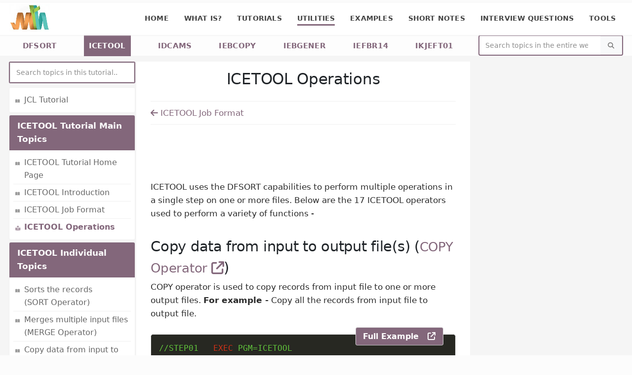

--- FILE ---
content_type: text/html; charset=UTF-8
request_url: https://www.mainframestechhelp.com/utilities/icetool/operations.htm
body_size: 7558
content:
<!DOCTYPE html>
<html lang="en">
	<head>
		<meta charset="utf-8">
		<meta name="viewport" content="width=device-width, initial-scale=1">
		
		<title>ICETOOL Operations</title>	
		<meta name="keywords" content="icetool operators, icetool options" />
		<meta name="description" content="ICETOOL is multipurpose DFSORT utility. ICETOOL uses the DFSORT capabilities to perform multiple operations in a single step on one or more datasets. 17 operators">
		<meta name="author" content="Mainframestechhelp" />
		<meta property="og:image" content="../v25b1/img/logos/header1.webp">
		<meta property="og:image:type" content="image/webp">
		<meta property="og:image:width" content="270">
		<meta property="og:image:height" content="183">
		<meta property="og:title" content="ICETOOL Operations">
		<meta property="og:description" content="ICETOOL is multipurpose DFSORT utility. ICETOOL uses the DFSORT capabilities to perform multiple operations in a single step on one or more datasets. 17 operators">
		<meta property="og:site_name" content="Mainframestechhelp">
		<link rel="canonical" href="https://www.mainframestechhelp.com/utilities/icetool/operations.htm" />
		<link rel="alternate" href="https://www.mainframestechhelp.com/utilities/icetool/operations.htm" hreflang="en" /> 
        <link rel="shortcut icon" href="../v25b1/img/fav/favicon.ico" type="image/x-icon" /> 
        <link rel="apple-touch-icon"  href="../v25b1/img/fav/apple-icon.webp">
        <link rel="icon" type="image/png" sizes="32x32" href="../v25b1/img/fav/favicon-32x32.webp">
        <link rel="icon" type="image/png" sizes="16x16" href="../v25b1/img/fav/favicon-16x16.webp">
		<meta name="viewport" content="width=device-width, initial-scale=1, minimum-scale=1.0, shrink-to-fit=no">
		<link rel="stylesheet" href="../v25b1/css/jbase.min.css?v=25.5" media="screen, print" />
		<link rel="stylesheet" type="text/css" href="../v25b1/fontawesome-free/css/all.min.css" media="print" onload="this.media='all'">
		<style type="text/css" media="print">body {visibility: hidden; display: none;}</style>
		<script async src="https://pagead2.googlesyndication.com/pagead/js/adsbygoogle.js" crossorigin="anonymous"></script>
	</head>
	<body data-plugin-page-transition>
		<div class="progress progress-reading p-fixed top-0 w-100 left-0">
			<div class="progress-bar border-radius-0 bg-color-primary" role="progressbar" style="width: 0%" aria-label="progress bar"></div>
		</div>
		<div class="body">
			<header id="header" data-plugin-options="{'stickyEnabled': true, 'stickyEnableOnBoxed': true, 'stickyEnableOnMobile': true, 'stickyChangeLogo': false, 'stickyStartAt': 0}">
				<div class="header-body border-top-0">
					<div class="header-container container-fluid">
						<div class="header-row">
							<div class="header-column">
								<div class="header-row">
									<div class="header-logo">
										<a href="https://www.mainframestechhelp.com">
											<img alt="Mainframestechhelp" width="83" height="56" data-sticky-width="83" data-sticky-height="56" src="../v25b1/img/logos/header1.webp">
										</a>
									</div>
								</div>
							</div>
							<div class="header-column justify-content-end">
								<div class="header-row">
									<div class="header-nav header-nav-line header-nav-bottom-line header-nav-bottom-line-no-transform header-nav-bottom-line-active-text-dark header-nav-bottom-line-effect-1 order-1 order-lg-1">
										<div class="header-nav-main header-nav-main-square header-nav-main-dropdown-no-borders header-nav-main-effect-2 header-nav-main-sub-effect-1">
											<nav class="collapse">
												<ul class="nav nav-pills" id="mainNav">
                                                    <li class="dropdown"><a class="dropdown-item" href="https://www.mainframestechhelp.com">Home</a></li>
                                                    <li class="dropdown">
	<a class="dropdown-item dropdown-toggle" href="https://www.mainframestechhelp.com/what-is/">What is?</a>
	<ul class="dropdown-menu">
        <li><a class="dropdown-item" href="https://www.mainframestechhelp.com/what-is/mainframe/">Mainframe</a></li>
	</ul>
</li>
<li class="dropdown">
	<a class="dropdown-item dropdown-toggle" href="https://www.mainframestechhelp.com/tutorials/">Tutorials</a>
	<ul class="dropdown-menu">
		<li><a class="dropdown-item" href="https://www.mainframestechhelp.com/tutorials/tso/">TSO</a></li>
		<li><a class="dropdown-item" href="https://www.mainframestechhelp.com/tutorials/ispf/">ISPF</a></li>
        <li><a class="dropdown-item" href="https://www.mainframestechhelp.com/tutorials/cobol/">COBOL</a></li>
		<li><a class="dropdown-item" href="https://www.mainframestechhelp.com/tutorials/jcl/">JCL</a></li>
		<li><a class="dropdown-item" href="https://www.mainframestechhelp.com/tutorials/db2/">DB2</a></li>
		<li><a class="dropdown-item" href="https://www.mainframestechhelp.com/tutorials/vsam/">VSAM </a></li>
		<li><a class="dropdown-item" href="https://www.mainframestechhelp.com/tutorials/cics/">CICS</a></li>
		<li><a class="dropdown-item" href="https://www.mainframestechhelp.com/tutorials/imsdb/">IMS DB</a></li>
		<li><a class="dropdown-item" href="https://www.mainframestechhelp.com/tutorials/gdg/">GDG </a></li>
	</ul>
</li>
<li class="dropdown">
	<a class="dropdown-item dropdown-toggle active" href="https://www.mainframestechhelp.com/utilities/">Utilities</a>
	<ul class="dropdown-menu">
		<li><a class="dropdown-item" href="https://www.mainframestechhelp.com/utilities/idcams/">IDCAMS </a></li>
		<li><a class="dropdown-item" href="https://www.mainframestechhelp.com/utilities/iebcopy/">IEBCOPY</a></li>
		<li><a class="dropdown-item" href="https://www.mainframestechhelp.com/utilities/iebgener/">IEBGENER </a></li>
		<li><a class="dropdown-item" href="https://www.mainframestechhelp.com/utilities/sort/">SORT or DFSORT</a></li>
		<li><a class="dropdown-item" href="https://www.mainframestechhelp.com/utilities/icetool/">ICETOOL </a></li>
		<li><a class="dropdown-item" href="https://www.mainframestechhelp.com/utilities/iefbr14/">IEFBR14 </a></li>
		<li><a class="dropdown-item" href="https://www.mainframestechhelp.com/utilities/ikjeft01/">IKJEFT01</a></li>
	</ul>
</li>
<li class="dropdown">
	<a class="dropdown-item dropdown-toggle" href="https://www.mainframestechhelp.com/examples/">Examples</a>
	<ul class="dropdown-menu">
		<li><a class="dropdown-item" href="https://www.mainframestechhelp.com/examples/cobol/">COBOL </a></li>
		<li><a class="dropdown-item" href="https://www.mainframestechhelp.com/examples/jcl/">JCL</a></li>
		<li><a class="dropdown-item" href="https://www.mainframestechhelp.com/examples/db2/">DB2</a></li>
		<li><a class="dropdown-item" href="https://www.mainframestechhelp.com/examples/vsam/">VSAM</a></li>
		<li><a class="dropdown-item" href="https://www.mainframestechhelp.com/examples/sort/">SORT or DFSORT </a></li>
		<li><a class="dropdown-item" href="https://www.mainframestechhelp.com/examples/idcams/">IDCAMS </a></li>
		<li><a class="dropdown-item" href="https://www.mainframestechhelp.com/examples/iebgener/">IEBGENER </a></li>
		<li><a class="dropdown-item" href="https://www.mainframestechhelp.com/examples/iebcopy/">IEBCOPY</a></li>
		<li><a class="dropdown-item" href="https://www.mainframestechhelp.com/examples/icetool/">ICETOOL </a></li>
		<li><a class="dropdown-item" href="https://www.mainframestechhelp.com/examples/iefbr14/">IEFBR14 </a></li>
	</ul>
</li>
<li class="dropdown">
	<a class="dropdown-item dropdown-toggle" href="https://www.mainframestechhelp.com/shortnotes/">Short Notes</a>
	<ul class="dropdown-menu">
		<li><a class="dropdown-item" href="https://www.mainframestechhelp.com/shortnotes/cobol/">COBOL</a></li>
		<li><a class="dropdown-item" href="https://www.mainframestechhelp.com/shortnotes/jcl/">JCL</a></li>
	</ul>
</li>
<li class="dropdown">
	<a class="dropdown-item dropdown-toggle" href="https://www.mainframestechhelp.com/iq/">Interview Questions</a>
	<ul class="dropdown-menu">
		<li><a class="dropdown-item" href="https://www.mainframestechhelp.com/iq/cobol/">COBOL</a></li>
		<li><a class="dropdown-item" href="https://www.mainframestechhelp.com/iq/jcl/">JCL</a></li>
		<li><a class="dropdown-item" href="https://www.mainframestechhelp.com/iq/db2/">DB2</a></li>
		<li><a class="dropdown-item" href="https://www.mainframestechhelp.com/iq/vsam/">VSAM</a></li>
		<li><a class="dropdown-item" href="https://www.mainframestechhelp.com/iq/cics/">CICS</a></li>
		<li><a class="dropdown-item" href="https://www.mainframestechhelp.com/iq/imsdb/">IMS DB <span class="tip tip-dark p-relative bottom-2">New</span></a></li>
		<li><a class="dropdown-item" href="https://www.mainframestechhelp.com/iq/pli/">PL/I <span class="tip tip-dark p-relative bottom-2">New</span></a></li>
	</ul>
</li>
<li class="dropdown">
	<a class="dropdown-item dropdown-toggle" href="https://www.mainframestechhelp.com/tools/">Tools</a>
	<ul class="dropdown-menu">
		<li><a class="dropdown-item" href="https://www.mainframestechhelp.com/tools/sdsf/">SDSF </a></li>
		<li><a class="dropdown-item" href="https://www.mainframestechhelp.com/tools/qmf/">QMF <span class="tip tip-dark">New</span></a></li>
	</ul>
</li>
												</ul>
											</nav>
										</div>
										<button class="btn btn-outline btn-primary header-btn-collapse-nav" data-bs-toggle="collapse" data-bs-target=".header-nav-main nav" aria-label="Mobile Menu">
											<i class="fa-solid fa-bars"></i>
										</button>
									</div>
								</div>
							</div>
						</div>
					</div>
				</div>
			</header>
			<div role="main" class="main">
				<section class="page-header page-header-modern page-header-sm">
					<div class="container-fluid">
						<div class="row">
							<div class="col-lg-9 align-self-center float-end order-1">
								<ul class="breadcrumb d-block text-center text-uppercase">
	<li><a href="https://www.mainframestechhelp.com/utilities/sort/">DFSORT</a></li>
	<li class="active"><a href="https://www.mainframestechhelp.com/utilities/icetool/">ICETOOL</a></li>
	<li><a href="https://www.mainframestechhelp.com/utilities/idcams/">IDCAMS</a></li>
	<li><a href="https://www.mainframestechhelp.com/utilities/iebcopy/">IEBCOPY</a></li>
	<li><a href="https://www.mainframestechhelp.com/utilities/iebgener/">IEBGENER</a></li>
	<li><a href="https://www.mainframestechhelp.com/utilities/iefbr14/">IEFBR14</a></li>
	<li><a href="https://www.mainframestechhelp.com/utilities/ikjeft01/">IKJEFT01</a></li>
</ul>							</div>
							<div class="col-lg-3 align-self-center my-2 my-lg-0 order-2">
								<form role="search" class="d-flex w-100" action="https://www.mainframestechhelp.com/search-results.htm" method="get">
									<div class="simple-search input-group w-100">
										<input class="form-control border-0" id="headerSearch" name="q" type="search" value="" aria-label="Website Search" placeholder="Search topics in the entire website..">
										<button class="btn btn-light" type="submit" aria-label="Search">
											<i class="fa-solid fa-search header-nav-top-icon"></i>
										</button>
									</div>
								</form>
							</div>
						</div>
					</div>
				</section>
				<div class="container-fluid pt-1 pb-1">
					<div class="row gx-1 pt-2">
						<div class="col-lg-2 position-relative">
							<button class="btn btn-outline btn-light sidebar-btn-collapse-nav w-100 mb-2 d-lg-none d-xl-none collapsed" data-bs-toggle="collapse" data-bs-target=".nav-left-collapse" aria-expanded="false" aria-label="Mobile Side Menu">
	Click here for the Topics List&nbsp;<i class="fa-solid fa-arrow-down"></i>
</button>
<div class="collapse navbar-collapse nav-left-collapse">
	<div  data-plugin-sticky data-plugin-options="{'minWidth': 991, 'containerSelector': '.container-fluid', 'padding': {'top': 80}}">
		<div class="side-search">
			<input type="text" id="myInput" class="form-control" placeholder="Search topics in this tutorial.." aria-label="myInput" aria-describedby="basic-addon2">
		</div>
		<aside class="sidebar mt-1" id="sidebar">
<div class="card mt-1">
	<div class="card-body">
<ul class="nav nav-list flex-column" id="myUL">
	<li class="nav-item"><a class="nav-link" target="_blank" href="https://www.mainframestechhelp.com/tutorials/jcl/">JCL Tutorial</a></li> 
</ul>
	</div>
</div>
<div class="card mt-1">
	<div class="card-header bg-color-primary font-weight-semi-bold text-white">ICETOOL Tutorial Main Topics</div>
	<div class="card-body" >
<ul class="nav nav-list flex-column" id="myUL">
	<li class="nav-item"><a class="nav-link" href="https://www.mainframestechhelp.com/utilities/icetool/">ICETOOL Tutorial Home Page</a></li>
	<li class="nav-item"><a class="nav-link" href="introduction.htm">ICETOOL Introduction</a></li>
	<li class="nav-item"><a class="nav-link" href="job-format.htm">ICETOOL Job Format</a></li>
	<li class="nav-item"><a class="nav-link" href="operations.htm">ICETOOL Operations</a></li>
</ul>
	</div>
</div>
<div class="card mt-1">
	<div class="card-header bg-color-primary font-weight-semi-bold text-white">ICETOOL Individual Topics</div>
	<div class="card-body" >
<ul class="nav nav-list flex-column">
	<li class="nav-item"><a class="nav-link" href="sort-operator.htm">Sorts the records <br class="d-none d-lg-block">(SORT Operator)</a></li>
	<li class="nav-item"><a class="nav-link" href="merge-operator.htm">Merges multiple input files <br class="d-none d-lg-block">(MERGE Operator)</a></li>
	<li class="nav-item"><a class="nav-link" href="copy-operator.htm">Copy data from input to output files <br class="d-none d-lg-block">(COPY Operator)</a></li>
	<li class="nav-item"><a class="nav-link" href="count-operator.htm">Displays the records count <br class="d-none d-lg-block">(COUNT Operator)</a></li>
	<li class="nav-item"><a class="nav-link" href="datasort-operator.htm">Sort records between header and footer <br class="d-none d-lg-block">(DATASORT Operator)</a></li>
	<li class="nav-item"><a class="nav-link" href="defaults-operator.htm">Displays installation defaults <br class="d-none d-lg-block">(DEFAULTS Operator)</a></li>
	<li class="nav-item"><a class="nav-link" href="display-operator.htm">Displays aggregate information <br class="d-none d-lg-block">(DISPLAY Operator)</a></li>
	<li class="nav-item"><a class="nav-link" href="mode-operator.htm">Error checking and further actions <br class="d-none d-lg-block">(MODE Operator)</a></li>
	<li class="nav-item"><a class="nav-link" href="occur-operator.htm">Displays the value occurrences <br class="d-none d-lg-block">(OCCUR Operator)</a></li>
	<li class="nav-item"><a class="nav-link" href="range-operator.htm">Displays value count between range <br class="d-none d-lg-block">(RANGE Operator)</a></li>
	<li class="nav-item"><a class="nav-link" href="resize-operator.htm">Splits or merges records <br class="d-none d-lg-block">(RESIZE Operator)</a></li>
	<li class="nav-item"><a class="nav-link" href="select-operator.htm">Selects specific records from input <br class="d-none d-lg-block">(SELECT Operator)</a></li>
	<li class="nav-item"><a class="nav-link" href="splice-operator.htm">Joins the records using common fields <br class="d-none d-lg-block">(SPLICE Operator)</a></li>
	<li class="nav-item"><a class="nav-link" href="stats-operator.htm">Displays statistics of the data <br class="d-none d-lg-block">(STATS Operator)</a></li>
	<li class="nav-item"><a class="nav-link" href="subset-operator.htm">Copies subset of the records <br class="d-none d-lg-block">(SUBSET Operator)</a></li>
	<li class="nav-item"><a class="nav-link" href="unique-operator.htm">Displays unique count of field <br class="d-none d-lg-block">(UNIQUE Operator)</a></li>
	<li class="nav-item"><a class="nav-link" href="verify-operator.htm">Verify the existance of numeric data <br class="d-none d-lg-block">(VERIFY Operator)</a></li>
</ul>
	</div>
</div>
<div class="card mt-1">
	<div class="card-header bg-color-primary font-weight-semi-bold text-white">Other JCL Utilities</div>
	<div class="card-body">
<ul class="nav nav-list flex-column" id="myUL">
	<li class="nav-item"><a class="nav-link" target="_blank" href="https://www.mainframestechhelp.com/utilities/iefbr14/">IEFBR14</a></li>
	<li class="nav-item"><a class="nav-link" target="_blank" href="https://www.mainframestechhelp.com/utilities/iebcopy/">IEBCOPY</a></li>
	<li class="nav-item"><a class="nav-link" target="_blank" href="https://www.mainframestechhelp.com/utilities/iebgener/">IEBGENER</a></li>
	<li class="nav-item"><a class="nav-link" target="_blank" href="https://www.mainframestechhelp.com/utilities/sort/">DFSORT | SORT</a></li>
	<li class="nav-item"><a class="nav-link" target="_blank" href="https://www.mainframestechhelp.com/utilities/idcams/">IDCAMS</a></li>
	<li class="nav-item"><a class="nav-link" target="_blank" href="https://www.mainframestechhelp.com/utilities/ikjeft01/">IKJEFT01</a></li>
</ul>
	</div>
</div>
		</aside>
	</div>
</div>						</div>
						<div class="col-lg-7 content-box">
							<h1 class="text-center mt-1 mb-1">ICETOOL Operations</h1>
							<div class="top-newnav"></div>
<div class="top-horizontal-ad my-lg-4 my-2 d-flex justify-content-center">
	<!--Top ad here -->
	<style>
    .top_responsive {width: 336px; height: 280px; } 
	@media (min-width: 575px) {.top_responsive {width: 480px; height: 320px; }} 
	@media (min-width: 992px) {.top_responsive {width: 320px; height: 480px; }}	
	@media (min-width: 1040px) {.top_responsive {width: 468px; height: 60px; }}
	@media (min-width: 1520px) {.top_responsive {width: 728px; height: 90px; }}	
</style>
<!-- Responsive top ad -->
<ins class="adsbygoogle top_responsive" 
     style="display:block"
	 data-ad-client="ca-pub-1861685888226147"
	 data-ad-slot="3553923713"></ins>
<script>
	 (adsbygoogle = window.adsbygoogle || []).push({});
</script></div>
<p>ICETOOL uses the DFSORT capabilities to perform multiple operations in a single step on one or more files. 
Below are the 17 ICETOOL operators used to perform a variety of functions -</p>
<h2 class="mt-4 pt-2 mb-0">Copy data from input to output file(s) 
(<a href="copy-operator.htm" class="text-2" target="_blank">COPY Operator <i class="fa-solid fa-arrow-up-right-from-square"></i></a>)</h2>


<p class="mt-1 mb-4">COPY operator is used to copy records from input file to one or more output files. 
<b>For example -</b> Copy all the records from input file to output file.</p>
<div class="card border-0 border-radius-0 card-right-top"> 
    <div class="d-flex justify-content-end">
         <a href="https://www.mainframestechhelp.com/examples/icetool/copy-operator.htm" class="btn btn-light btn-modern btn-right-top">Full Example&nbsp;&nbsp;&nbsp;<i class="fa-solid fa-arrow-up-right-from-square"></i></a>
    </div>
<pre class="language-jcl my-1"><code>//STEP01   EXEC PGM=ICETOOL 
//INDD     DD DSN=MATEPK.INPUT.PSFILE,DISP=SHR
//OUTDD    DD DSN=MATEPK.OUTPUT.PSFILE, 
//            DISP=(NEW,CATLG,DELETE),VOLUME=SER=DEVHD4,
//            SPACE=(TRK,(1,1),RLSE),UNIT=SYSDA,
//            DCB=(DSORG=PS,RECFM=FB,LRECL=80,BLKSIZE=800)
//TOOLIN   DD *
  COPY FROM(INDD) TO(OUTDD)
/*</code></pre></div>
<hr class="solid my-4">
<h2 class="mt-1 pt-2 mb-0">Displays the records count  
(<a href="count-operator.htm" class="text-2" target="_blank">COUNT Operator <i class="fa-solid fa-arrow-up-right-from-square"></i></a>)</h2>

<p class="mt-1 mb-4">COUNT operator displays message with the count of records in a file in the spool. 
<b>For example -</b> Count the records whose country is 'IN' (from 60th byte of length 2).</p>
<div class="card border-0 border-radius-0 card-right-top"> 
    <div class="d-flex justify-content-end">
         <a href="https://www.mainframestechhelp.com/examples/icetool/count-operator.htm" class="btn btn-light btn-modern btn-right-top">Full Example&nbsp;&nbsp;&nbsp;<i class="fa-solid fa-arrow-up-right-from-square"></i></a>
    </div>
<pre class="language-jcl"><code>//STEP01   EXEC PGM=ICETOOL
//INDD     DD DSN=MATEPK.INPUT.PSFILE,DISP=SHR
//TOOLIN   DD *
  COUNT FROM(INDD) USING(CTL1)
/*
//CTL1CNTL DD *
  INCLUDE COND=(60,2,CH,EQ,C'IN')
/*</code></pre></div>
<hr class="solid my-4">
<h2 class="mt-1 pt-2 mb-0">Sort records between header and footer   
(<a href="datasort-operator.htm" class="text-2" target="_blank">DATASORT Operator <i class="fa-solid fa-arrow-up-right-from-square"></i></a>)</h2>

<p class="mt-1 mb-4">DATASORT operator sorts data records between header and trailer records in a file and 
copies all records (includes header and footer) along with sorted records to an output file. </p>
<p><b>For example -</b> Sort the employee data records (keep the header and footer as it is) 
based on the country code (from the 60th position of length 2) to the output file.</p>
<div class="card border-0 border-radius-0 card-right-top"> 
    <div class="d-flex justify-content-end">
         <a href="https://www.mainframestechhelp.com/examples/icetool/datasort-operator.htm" class="btn btn-light btn-modern btn-right-top">Full Example&nbsp;&nbsp;&nbsp;<i class="fa-solid fa-arrow-up-right-from-square"></i></a>
    </div>
<pre class="language-jcl"><code>//STEP01   EXEC PGM=ICETOOL 
//INDD     DD DSN=MATEPK.INPUT.PSFILE1,DISP=SHR
//OUTDD    DD DSN=MATEPK.OUTPUT.PSFILE1,
//            DISP=(NEW,CATLG,DELETE),VOLUME=SER=DEVHD4,
//            SPACE=(TRK,(1,1),RLSE),UNIT=SYSDA,
//            DCB=(DSORG=PS,RECFM=FB,LRECL=80,BLKSIZE=800)
//TOOLIN   DD *
  DATASORT FROM(INDD) TO(OUTDD) HEADER(2) TRAILER(2) USING(CTL1)
/*
//CTL1CNTL DD *
  SORT FIELDS=(60,2,CH,A)
/*</code></pre></div>
<hr class="solid my-4">
<h2 class="mt-1 pt-2 mb-0">Displays installation defaults 
(<a href="defaults-operator.htm" class="text-2" target="_blank">DEFAULTS Operator <i class="fa-solid fa-arrow-up-right-from-square"></i></a>)</h2>

<p class="mt-1 mb-4">DEFAULTS operator displays the DFSORT installation defaults in a separate list file. 
<b>For example -</b> Displays the DFSORT installation defaults to the list dataset.</p>
<div class="card border-0 border-radius-0 card-right-top"> 
    <div class="d-flex justify-content-end">
         <a href="https://www.mainframestechhelp.com/examples/icetool/deafults-operator.htm" class="btn btn-light btn-modern btn-right-top">Full Example&nbsp;&nbsp;&nbsp;<i class="fa-solid fa-arrow-up-right-from-square"></i></a>
    </div>
<pre class="language-jcl"><code>//STEP01   EXEC PGM=ICETOOL
//LISTDD   DD DSN=MATEPK.INPUT.PSFILE2,
//            DISP=(NEW,CATLG,DELETE),VOLUME=SER=DEVHD4,
//            SPACE=(TRK,(1,1),RLSE),UNIT=SYSDA,
//            DCB=(DSORG=PS,RECFM=FB,LRECL=121,BLKSIZE=242)
//TOOLIN   DD *
  DEFAULTS LIST(LISTDD)
/*</code></pre></div>
<hr class="solid my-4">
<h2 class="mt-1 pt-2 mb-0">Displays aggregate information 
(<a href="display-operator.htm" class="text-2" target="_blank">DISPLAY Operator <i class="fa-solid fa-arrow-up-right-from-square"></i></a>)</h2>

<p class="mt-1 mb-4">DISPLAY operator writes the values of numerical fields and can produce maximums, minimums, totals, averages, and counts. 
<b>For example -</b> Displays the DFSORT installation defaults to the list dataset.</p>
<div class="card border-0 border-radius-0 card-right-top"> 
    <div class="d-flex justify-content-end">
         <a href="https://www.mainframestechhelp.com/examples/icetool/display-operator.htm" class="btn btn-light btn-modern btn-right-top">Full Example&nbsp;&nbsp;&nbsp;<i class="fa-solid fa-arrow-up-right-from-square"></i></a>
    </div>
<pre class="language-jcl"><code>//STEP01   EXEC PGM=ICETOOL
//LISTDD   DD DSN=MATEPK.INPUT.PSFILE2,
//            DISP=(NEW,CATLG,DELETE),VOLUME=SER=DEVHD4,
//            SPACE=(TRK,(1,1),RLSE),UNIT=SYSDA,
//            DCB=(DSORG=PS,RECFM=FB,LRECL=121,BLKSIZE=242)
//TOOLIN   DD *
  DEFAULTS LIST(LISTDD)
/*</code></pre></div>
<hr class="solid my-4">
<h2 class="mt-1 pt-2 mb-0">Merges multiple input files, processes, and splits into output files 
(<a href="merge-operator.htm" class="text-2" target="_blank">MERGE Operator <i class="fa-solid fa-arrow-up-right-from-square"></i></a>)</h2>

<p class="mt-1 mb-4">MERGE operator merges one or more input files into one or more output files. 
<b>For example -</b> Merges the employee details and separates employee details based on the country code "IN", "US" (from the 60th position of length 2).</p>
<div class="card border-0 border-radius-0 card-right-top"> 
    <div class="d-flex justify-content-end">
         <a href="https://www.mainframestechhelp.com/examples/icetool/merge-operator.htm" class="btn btn-light btn-modern btn-right-top">Full Example&nbsp;&nbsp;&nbsp;<i class="fa-solid fa-arrow-up-right-from-square"></i></a>
    </div>
<pre class="language-jcl"><code>//STEP01   EXEC PGM=ICETOOL
//INDD01   DD DSN=MATEPK.INPUT.PSFILE,DISP=SHR
//INDD02   DD DSN=MATEPK.INPUT.PSFILE4,DISP=SHR 
//OUTDD1   DD DSN=MATEPK.OUTPUT.PSFILE3, 
//            DISP=(NEW,CATLG,DELETE),VOLUME=SER=DEVHD4,
//            SPACE=(TRK,(1,1),RLSE),UNIT=SYSDA,
//            DCB=(DSORG=PS,RECFM=FB,LRECL=80,BLKSIZE=800)
//OUTDD2   DD DSN=MATEPK.OUTPUT.PSFILE4,
//            DISP=(NEW,CATLG,DELETE),VOLUME=SER=DEVHD4,
//            SPACE=(TRK,(1,1),RLSE),UNIT=SYSDA,
//            DCB=(DSORG=PS,RECFM=FB,LRECL=80,BLKSIZE=800)
//TOOLIN   DD *
  MERGE FROM(INDD01,INDD02) USING(CTL1)
/*
//CTL1CNTL DD *
  MERGE FIELDS=(1,3,ZD,A)
  OUTFIL FNAMES=OUTDD1,INCLUDE(60,2,CH,EQ,C'IN')
  OUTFIL FNAMES=OUTDD2,INCLUDE(60,2,CH,EQ,C'US')
/*</code></pre></div>
<hr class="solid my-4">
<h2 class="mt-1 pt-2 mb-0">Error checking and further actions 
(<a href="mode-operator.htm" class="text-2" target="_blank">MODE Operator <i class="fa-solid fa-arrow-up-right-from-square"></i></a>)</h2>

<p class="mt-1 mb-4">MODE operator uses for error checking and specifies the actions to be performed after error detection. 
The actions are - STOP, CONTINUE and SCAN. 
<b>For example -</b> Separate employee details based on "IN", "US". If any error occurs in the first processing stops the second process.</p>
<div class="card border-0 border-radius-0 card-right-top"> 
    <div class="d-flex justify-content-end">
         <a href="https://www.mainframestechhelp.com/examples/icetool/mode-operator.htm" class="btn btn-light btn-modern btn-right-top">Full Example&nbsp;&nbsp;&nbsp;<i class="fa-solid fa-arrow-up-right-from-square"></i></a>
    </div>
<pre class="language-jcl"><code>//STEP01   EXEC PGM=ICETOOL
//INDD     DD DSN=MATEPK.INPUT.PSFILE,DISP=SHR
//OUTDD1   DD DSN=MATEPK.OUTPUT.PSFILEM1,
//            DISP=(NEW,CATLG,DELETE),VOLUME=SER=DEVHD4,
//            SPACE=(TRK,(1,1),RLSE),UNIT=SYSDA,
//            DCB=(DSORG=PS,RECFM=FB,LRECL=80,BLKSIZE=800)
//OUTDD2   DD DSN=MATEPK.OUTPUT.PSFILEM2,
//            DISP=(NEW,CATLG,DELETE),VOLUME=SER=DEVHD4,
//            SPACE=(TRK,(1,1),RLSE),UNIT=SYSDA,
//            DCB=(DSORG=PS,RECFM=FB,LRECL=80,BLKSIZE=800)
//TOOLIN   DD * 
  COPY  FROM(INDD) TO(OUTDD1) USING(CTL1)
  MODE  STOP
  COPY  FROM(INDD) TO(OUTDD2) USING(CTL2)
/*
//CTL1CNTL DD * 
  INCLUDE COND=(60,2,CH,EQ,C'IN') 
/* 
//CTL2CNTL DD *
  INCLUDE COND=(60,2,CH,EQ,C'US')
/*</code></pre></div>
<hr class="solid my-4">
<h2 class="mt-1 pt-2 mb-0">Displays the value occurrences 
(<a href="occur-operator.htm" class="text-2" target="_blank">OCCUR Operator <i class="fa-solid fa-arrow-up-right-from-square"></i></a>)</h2>

<p class="mt-1 mb-4">OCCUR operator displays each unique occurrence and how many times they occur for coded numeric/character fields in output list file. 
<b>For example -</b> Display the number of employees based on the country code(two characters from the 60th column).</p>
<div class="card border-0 border-radius-0 card-right-top"> 
    <div class="d-flex justify-content-end">
         <a href="https://www.mainframestechhelp.com/examples/icetool/occur-operator.htm" class="btn btn-light btn-modern btn-right-top">Full Example&nbsp;&nbsp;&nbsp;<i class="fa-solid fa-arrow-up-right-from-square"></i></a>
    </div>
<pre class="language-jcl"><code>//STEP01   EXEC PGM=ICETOOL
//INDD     DD DSN=MATEPK.INPUT.PSFILE,DISP=SHR
//OUTDD    DD DSN=MATEPK.OUTPUT.PSFILEO,
//            DISP=(NEW,CATLG,DELETE),VOLUME=SER=DEVHD4,
//            SPACE=(TRK,(1,1),RLSE),UNIT=SYSDA,
//            DCB=(DSORG=PS,RECFM=FB,LRECL=80,BLKSIZE=800)
//TOOLIN   DD *
  OCCUR FROM(INDD) LIST(OUTDD)                  - 
        TITLE('EMPLOYEES COUNT: COUNTRY LEVEL') -
        ON(60,2,CH) ON(VALCNT)
/*</code></pre></div>
<hr class="solid my-4">
<h2 class="mt-1 pt-2 mb-0">Displays value count between range 
(<a href="range-operator.htm" class="text-2" target="_blank">RANGE Operator <i class="fa-solid fa-arrow-up-right-from-square"></i></a>)</h2>

<p class="mt-1 mb-4">RANGE operator displays a message with the count of values that are in between the coded range for a field. 
<b>For example -</b> Displays the active employees count in between 2 and 6.</p>
<div class="card border-0 border-radius-0 card-right-top"> 
    <div class="d-flex justify-content-end">
         <a href="https://www.mainframestechhelp.com/examples/icetool/range-operator.htm" class="btn btn-light btn-modern btn-right-top">Full Example&nbsp;&nbsp;&nbsp;<i class="fa-solid fa-arrow-up-right-from-square"></i></a>
    </div>
<pre class="language-jcl"><code>//STEP01   EXEC PGM=ICETOOL
//INDD     DD DSN=MATEPK.INPUT.PSFILE,DISP=SHR
//OUTDD    DD DSN=MATEPK.OUTPUT.PSFILER,
//            DISP=(NEW,CATLG,DELETE),VOLUME=SER=DEVHD4,
//            SPACE=(TRK,(1,1),RLSE),UNIT=SYSDA,
//            DCB=(DSORG=PS,RECFM=FB,LRECL=49,BLKSIZE=490)
//TOOLIN   DD *
  RESIZE FROM(INDD) TO(OUTDD) TOLEN(49)
/*</code></pre></div>
<hr class="solid my-4">
<h2 class="mt-1 pt-2 mb-0">Splits or merges records 
(<a href="resize-operator.htm" class="text-2" target="_blank">RESIZE Operator <i class="fa-solid fa-arrow-up-right-from-square"></i></a>)</h2>

<p class="mt-1 mb-4">RESIZE operator creates a larger record from multiple shorter records and also creates multiple shorter records from a larger record. 
<b>For example -</b> Resize the employees record length from 80 to 49.</p>
<div class="card border-0 border-radius-0 card-right-top"> 
    <div class="d-flex justify-content-end">
         <a href="https://www.mainframestechhelp.com/examples/icetool/resize-operator.htm" class="btn btn-light btn-modern btn-right-top">Full Example&nbsp;&nbsp;&nbsp;<i class="fa-solid fa-arrow-up-right-from-square"></i></a>
    </div>
<pre class="language-jcl"><code>//STEP01   EXEC PGM=ICETOOL
//INDD     DD DSN=MATEPK.INPUT.PSFILE,DISP=SHR
//TOOLIN   DD *
  RANGE FROM(INDD) ON(1,3,ZD) HIGHER(2) LOWER(6)
/*</code></pre></div>
<hr class="solid my-4">
<h2 class="mt-1 pt-2 mb-0">Selects specific records from input 
(<a href="select-operator.htm" class="text-2" target="_blank">SELECT Operator <i class="fa-solid fa-arrow-up-right-from-square"></i></a>)</h2>

<p class="mt-1 mb-4">SELECT operator selects the specific records from an input file and writes in an output file based on selection criteria. 
<b>For example -</b> Select the first two records for each different value in the sorting criteria.</p>
<div class="card border-0 border-radius-0 card-right-top"> 
    <div class="d-flex justify-content-end">
         <a href="https://www.mainframestechhelp.com/examples/icetool/select-operator.htm" class="btn btn-light btn-modern btn-right-top">Full Example&nbsp;&nbsp;&nbsp;<i class="fa-solid fa-arrow-up-right-from-square"></i></a>
    </div>
<pre class="language-jcl"><code>//STEP01   EXEC PGM=ICETOOL
//INDD     DD DSN=MATEPK.INPUT.PSFILE,DISP=SHR
//OUTDD    DD DSN=MATEPK.OUTPUT.PSFILES,
//            DISP=(NEW,CATLG,DELETE),VOLUME=SER=DEVHD4,
//            SPACE=(TRK,(1,1),RLSE),UNIT=SYSDA,
//            DCB=(DSORG=PS,RECFM=FB,LRECL=80,BLKSIZE=800)
//TOOLIN   DD *
  SELECT FROM(INDD) TO(OUTDD) ON(60,2,CH) FIRST(2)
/*</code></pre></div>
<hr class="solid my-4">
<h2 class="mt-1 pt-2 mb-0">Sorts the records 
(<a href="sort-operator.htm" class="text-2" target="_blank">SORT Operator <i class="fa-solid fa-arrow-up-right-from-square"></i></a>)</h2>

<p>SORT operator sorts the records in the input file and copies the records into the output files. It allows up to 10 input files. 
<b>For example -</b> Sort the employee records based on employee name (15 character length from 6th position).</p>
<div class="card border-0 border-radius-0 card-right-top"> 
    <div class="d-flex justify-content-end">
         <a href="https://www.mainframestechhelp.com/examples/icetool/sort-operator.htm" class="btn btn-light btn-modern btn-right-top">Full Example&nbsp;&nbsp;&nbsp;<i class="fa-solid fa-arrow-up-right-from-square"></i></a>
    </div>
<pre class="language-jcl"><code>//STEP01   EXEC PGM=ICETOOL
//INDD     DD DSN=MATEPK.INPUT.PSFILE,DISP=SHR
//OUTDD    DD DSN=MATEPK.OUTPUT.PSFILEST,
//            DISP=(NEW,CATLG,DELETE),VOLUME=SER=DEVHD4,
//            SPACE=(TRK,(1,1),RLSE),UNIT=SYSDA,
//            DCB=(DSORG=PS,RECFM=FB,LRECL=80,BLKSIZE=800)
//TOOLIN   DD * 
  SORT   FROM(INDD) TO(OUTDD) USING(CTL1)
/*
//CTL1CNTL DD *
  SORT FIELDS=(6,15,CH,A)
/*</code></pre></div>
<hr class="solid my-4">
<h2 class="mt-1 pt-2 mb-0">Joins the records using common fields 
(<a href="splice-operator.htm" class="text-2" target="_blank">SPLICE Operator <i class="fa-solid fa-arrow-up-right-from-square"></i></a>)</h2>

<p>SPLICE operator joins the records together from the multiple files based on the coded fields with matching values. 
<b>For example -</b> Create one spliced record for each match in two files.</p>
<div class="card border-0 border-radius-0 card-right-top"> 
    <div class="d-flex justify-content-end">
         <a href="https://www.mainframestechhelp.com/examples/icetool/splice-operator.htm" class="btn btn-light btn-modern btn-right-top">Full Example&nbsp;&nbsp;&nbsp;<i class="fa-solid fa-arrow-up-right-from-square"></i></a>
    </div>
<pre class="language-jcl"><code>//STEP01   EXEC PGM=ICETOOL
//INDD1    DD DSN=MATEPK.INPUT.PSFILE,DISP=SHR 
//INDD2    DD DSN=MATEPK.INPUT.PSFILE3,DISP=SHR 
//TEMP     DD DSN=&&TEMP,DISP=(MOD,PASS),
//            SPACE=(TRK,(5,5)),UNIT=SYSDA,
//            DCB=(DSORG=PS,RECFM=FB,LRECL=80,BLKSIZE=800)
//OUTDD    DD DSN=MATEPK.OUTPUT.PSFILESP,
//            DISP=(NEW,CATLG,DELETE),VOLUME=SER=DEVHD4,
//            SPACE=(TRK,(1,1),RLSE),UNIT=SYSDA,
//            DCB=(DSORG=PS,RECFM=FB,LRECL=80,BLKSIZE=800)
//TOOLIN   DD *
  COPY FROM(INDD1) TO(TEMP) USING(CTL1)
  COPY FROM(INDD2) TO(TEMP) USING(CTL2)
  SPLICE FROM(TEMP) TO(OUTDD) ON(1,3,ZD) WITH(70,10)
/*
//CTL1CNTL DD *
  OUTREC FIELDS=(1,69,70:X)
/*
//CTL2CNTL DD *
  OUTREC FIELDS=(1:1,3,70:10,10)
/*</code></pre></div>
<hr class="solid my-4">
<h2 class="mt-1 pt-2 mb-0">Displays statistics of the data 
(<a href="stats-operator.htm" class="text-2" target="_blank">STATS Operator <i class="fa-solid fa-arrow-up-right-from-square"></i></a>)</h2>

<p>STATS operator displays the minimum, maximum, average, and total statistics for specified numeric fields in the input file. 
<b>For example -</b> Display statistics for numeric field. In the below example, we are display statistics for employee salary field (from 70-79 columns).</p>  
<div class="card border-0 border-radius-0 card-right-top"> 
    <div class="d-flex justify-content-end">
         <a href="https://www.mainframestechhelp.com/examples/icetool/stats-operator.htm" class="btn btn-light btn-modern btn-right-top">Full Example&nbsp;&nbsp;&nbsp;<i class="fa-solid fa-arrow-up-right-from-square"></i></a>
    </div>
<pre class="language-jcl"><code>//STEP01   EXEC PGM=ICETOOL
//INDD     DD DSN=MATEPK.INPUT.PSFILE5,DISP=SHR
//TOOLIN   DD *
  STATS  FROM(INDD) ON(70,10,ZD)
/*</code></pre></div>
<hr class="solid my-4">
<h2 class="mt-1 pt-2 mb-0">Copies subset of the records 
(<a href="subset-operator.htm" class="text-2" target="_blank">SUBSET Operator <i class="fa-solid fa-arrow-up-right-from-square"></i></a>)</h2>

<p>SUBSET operator selects records from a dataset by keeping or removing the header, relative, or trailer records. 
<b>For example -</b> Copy only data records (exclude header and footer).</p>
<div class="card border-0 border-radius-0 card-right-top"> 
    <div class="d-flex justify-content-end">
         <a href="https://www.mainframestechhelp.com/examples/icetool/subset-operator.htm" class="btn btn-light btn-modern btn-right-top">Full Example&nbsp;&nbsp;&nbsp;<i class="fa-solid fa-arrow-up-right-from-square"></i></a>
    </div>
<pre class="language-jcl"><code>//STEP01   EXEC PGM=ICETOOL
//INDD     DD DSN=MATEPK.INPUT.PSFILE1,DISP=SHR
//OUTDD    DD DSN=MATEPK.OUTPUT.PSFILESS,
//            DISP=(NEW,CATLG,DELETE),VOLUME=SER=DEVHD4,
//            SPACE=(TRK,(1,1),RLSE),UNIT=SYSDA,
//            DCB=(DSORG=PS,RECFM=FB,LRECL=80,BLKSIZE=800)
//TOOLIN   DD *
  SUBSET FROM(INDD) TO(OUTDD) REMOVE OUTPUT HEADER(2) TRAILER(2)
/*</code></pre></div>
<hr class="solid my-4">
<h2 class="mt-1 pt-2 mb-0">Displays unique count of field 
(<a href="unique-operator.htm" class="text-2" target="_blank">UNIQUE Operator <i class="fa-solid fa-arrow-up-right-from-square"></i></a>)</h2>

<p>UNIQUE operator displays a message with the unique values count for a specified numeric or character field. 
<b>For example -</b> Displays the unique values count for country field (2 columns length from 60th column). </p>
<div class="card border-0 border-radius-0 card-right-top"> 
    <div class="d-flex justify-content-end">
         <a href="https://www.mainframestechhelp.com/examples/icetool/unique-operator.htm" class="btn btn-light btn-modern btn-right-top">Full Example&nbsp;&nbsp;&nbsp;<i class="fa-solid fa-arrow-up-right-from-square"></i></a>
    </div>
<pre class="language-jcl"><code>//STEP01   EXEC PGM=ICETOOL
//INDD     DD DSN=MATEPK.INPUT.PSFILE,DISP=SHR
//TOOLIN   DD *
  UNIQUE FROM(INDD) ON(60,2,CH)
/*</code></pre></div>
<hr class="solid my-4">
<h2 class="mt-1 pt-2 mb-0">Verify the existance of numeric data  
(<a href="verify-operator.htm" class="text-2" target="_blank">VERIFY Operator <i class="fa-solid fa-arrow-up-right-from-square"></i></a>)</h2>

<p>VERIFY operator is used to verify the existance of numeric data in specified columns of all the records. 
<b>For example -</b> Verifing the existance of non-numeric values between the 70 to 79 columns.</p>
<div class="card border-0 border-radius-0 card-right-top"> 
    <div class="d-flex justify-content-end">
         <a href="https://www.mainframestechhelp.com/examples/icetool/verify-operator.htm" class="btn btn-light btn-modern btn-right-top">Full Example&nbsp;&nbsp;&nbsp;<i class="fa-solid fa-arrow-up-right-from-square"></i></a>
    </div>
<pre class="language-jcl"><code>//STEP01   EXEC PGM=ICETOOL
//INDD     DD DSN=MATEPK.INPUT.PSFILE6,DISP=SHR
//TOOLIN   DD *
  VERIFY FROM(INDD) ON(70,10,ZD)
/*</code></pre></div>
<div class="bottom-ad my-5 d-flex justify-content-center">
	<!--Bottom ad here -->
	<style>
    .bottom_responsive {width: 336px; height: 280px; } 
    @media (min-width: 575px) {.bottom_responsive {width: 480px; height: 320px; }} 
	@media (min-width: 992px) {.bottom_responsive { width: 336px; height: 280px; }}
	@media (min-width: 1075px) {.bottom_responsive { width: 480px;height: 320px;}}
	@media (min-width: 1250px) {.bottom_responsive { width: 580px;height: 400px;}}
</style>
<!-- Bottom Responsive ad -->
<ins class="adsbygoogle bottom_responsive"
	 style="display:block"
	 data-ad-client="ca-pub-1861685888226147"
	 data-ad-slot="7282634516"></ins>
<script>
	 (adsbygoogle = window.adsbygoogle || []).push({});
</script></div>
<hr class="solid my-1">
<div class="bottom-newnav"></div>
						</div>
						<div class="col-lg-3">
							<!--Right ad here -->
							<div align="center" data-plugin-sticky data-plugin-options="{'minWidth': 991, 'containerSelector': '.container-fluid', 'padding': {'top': 80}}">
<div class="right-ad1 ms-lg-2 mt-2"> 
    <style>
        @media(max-width: 991px) {.right_ad1 {display: none; }} 
        @media (min-width: 992px) {.right_ad1 {width: 200px; height: 200px; }}
    	@media (min-width: 1120px) {.right_ad1 {width: 250px; height: 250px; }}	
    	@media (min-width: 1310px) {.right_ad1 { width: 300px; height: 250px; }} 
    	@media (min-width: 1455px) {.right_ad1 { width: 336px; height: 280px; }}
    </style>
    <!-- Responsive right ad1 -->
    <ins class="adsbygoogle right_ad1"
         style="display:block"
         data-ad-client="ca-pub-1861685888226147"
         data-ad-slot="6093183134"></ins>
    <script>
         (adsbygoogle = window.adsbygoogle || []).push({});
    </script>
</div>
<div class="right-ad3 ms-lg-2 mt-2">
	<style>
        @media(max-width: 991px) {.right_ad3 {display: none; }}	
    	@media(min-width: 992px) {.right_ad3 {width: 160px; height: 600px; }}
		@media(min-width: 1310px) {.right_ad3 {width: 300px; height: 600px;}} 
	</style>
	<!-- Responsive right ad3 -->
	<ins class="adsbygoogle right_ad3"
		 style="display:block;"
		 data-ad-client="ca-pub-1861685888226147"
		 data-ad-slot="8832501891"></ins>
	<script>
		 (adsbygoogle = window.adsbygoogle || []).push({});
	</script>
</div>
<div class="right-ad2 ms-lg-2 mt-2">
    <style>
        @media(max-width: 991px) {.right_ad2 {display: none; }} 
        @media (min-width: 992px) {.right_ad2 {width: 200px; height: 200px; }}
    	@media (min-width: 1120px) {.right_ad2 {width: 250px; height: 250px; }}	
    	@media (min-width: 1310px) {.right_ad2 { width: 300px; height: 250px; }} 
    	@media (min-width: 1455px) {.right_ad2 { width: 336px; height: 280px; }}
    </style>
    <!-- Responsive right ad2 -->
    <ins class="adsbygoogle right_ad2"
         style="display:block"
         data-ad-client="ca-pub-1861685888226147"
         data-ad-slot="3275448104"></ins>
    <script>
         (adsbygoogle = window.adsbygoogle || []).push({});
    </script>
</div>

</div>  
						</div>
					</div>
				</div>	
			</div>
			<footer id="footer">
				<div class="container-fluid">
					<div class="footer-ribbon">
						<span>About</span>
					</div>
					<div class="row py-3 py-lg-2 px-3">
						<div class="col-lg-8 col-6 offset-lg-0 mb-1 mb-lg-0 mt-lg-3">
							<div class="footer-nav footer-nav-links footer-nav-bottom-line">
								<nav>
									<ul class="nav" id="footerNav">
										<li><a href="https://www.mainframestechhelp.com/about_us.htm">About Us </a></li>
										<li><a href="https://www.mainframestechhelp.com/careers.htm">Careers </a></li>
										<li><a href="https://www.mainframestechhelp.com/privacy-policy.htm">Privacy policy</a></li>
										<li><a href="https://www.mainframestechhelp.com/terms-and-conditions.htm">Terms and conditions</a></li>
										<li><a href="https://www.mainframestechhelp.com/help.htm">Helping</a></li>
										<li><a href="https://www.mainframestechhelp.com/contact_us.php">Contact Us</a></li>
									</ul>
								</nav>
							</div>
						</div>
						<div class="col-lg-4 col-6 mb-1 mb-lg-0 text-lg-end">
						    <h5 class="text-3 mb-3 ms-2 ms-lg-0 me-lg-2">FOLLOW US</h5>
    					    <ul class="footer-social-icons social-icons social-icons-clean social-icons-icon-light ms-2 ms-lg-0 ">
	<li class="social-icons-facebook"><a href="https://www.facebook.com/mainframestechhelp" target="_blank" title="Facebook"><i class="fab fa-facebook-f text-2"></i></a></li>
	<li class="social-icons-twitter"><a href="https://twitter.com/mthindia" target="_blank" title="Twitter"><i class="fab fa-x-twitter text-2"></i></a></li>
	<li class="social-icons-linkedin"><a href="https://in.linkedin.com/company/mainframestechhelp" target="_blank" title="Linkedin"><i class="fab fa-linkedin-in text-2"></i></a></li>
	<li class="social-icons-instagram"><a href="https://www.instagram.com/mainframestechhelp/" target="_blank" title="Instagram"><i class="fab fa-instagram text-2"></i></a></li>
	<li class="social-icons-telegram"><a href="https://t.me/mainframestechhelp/" target="_blank" title="Telegram"><i class="fab fa-telegram text-2"></i></a></li>
	<li class="social-icons-pinterest"><a href="https://in.pinterest.com/mainframestechhelp/" target="_blank" title="Pinterest"><i class="fab fa-pinterest-p text-2"></i></a></li>
</ul>	
						</div>
					</div>
                </div>
				<div class="footer-copyright">
					<div class="container-fluid">
						<div class="row py-2">
							<div class="col d-flex align-items-center justify-content-center ms-3 ms-lg-0">
								<p class="text-grey-300"><i class="fa-solid fa-copyright"></i> 2014 - 2026 <strong class="text-primary">Mainframestechhelp</strong>. All Rights Reserved.</p>
							</div>
						</div>
					</div>
				</div>
			</footer>
		</div>
		<script defer type="text/javascript" src="../v25b1/js/plugins.min.js?v=25.5"></script> 
		<script defer type="text/javascript" src="../v25b1/js/jbase.min.js?v=25.5"></script> 
		<script defer type="text/javascript" src="js/page-newnav.js?v=25.5"></script>	
		<script async src="https://www.googletagmanager.com/gtag/js?id=G-TT4VTTKTCL"></script>
		<script>
		  window.dataLayer = window.dataLayer || [];
		  function gtag(){dataLayer.push(arguments);}
		  gtag('js', new Date());

		  gtag('config', 'G-TT4VTTKTCL');
		</script>		
	</body>
</html>


--- FILE ---
content_type: text/html; charset=utf-8
request_url: https://www.google.com/recaptcha/api2/aframe
body_size: 270
content:
<!DOCTYPE HTML><html><head><meta http-equiv="content-type" content="text/html; charset=UTF-8"></head><body><script nonce="JAyMWtB_LCz19KbjNHPx5A">/** Anti-fraud and anti-abuse applications only. See google.com/recaptcha */ try{var clients={'sodar':'https://pagead2.googlesyndication.com/pagead/sodar?'};window.addEventListener("message",function(a){try{if(a.source===window.parent){var b=JSON.parse(a.data);var c=clients[b['id']];if(c){var d=document.createElement('img');d.src=c+b['params']+'&rc='+(localStorage.getItem("rc::a")?sessionStorage.getItem("rc::b"):"");window.document.body.appendChild(d);sessionStorage.setItem("rc::e",parseInt(sessionStorage.getItem("rc::e")||0)+1);localStorage.setItem("rc::h",'1768480326284');}}}catch(b){}});window.parent.postMessage("_grecaptcha_ready", "*");}catch(b){}</script></body></html>

--- FILE ---
content_type: text/css
request_url: https://www.mainframestechhelp.com/utilities/v25b1/css/jbase.min.css?v=25.5
body_size: 14117
content:
/* General */
:root {
	--border-radius: 4px;
	--border-radius2x: 8px;
	--default: #777;
	--primary: #83677b;
	--primary-100: #755c6e;
	--primary-200: #6e5667;
	--primary-300: #665160;
	--primary--100: #917388;
	--primary--200: #967a8e;
	--primary--300: #9c8194;
	--primary--790: #d2c6cf;
	--primary-rgba-0: rgba(131, 103, 123, 0);
	--primary-rgba-10: rgba(131, 103, 123, 0.1);
	--primary-rgba-20: rgba(131, 103, 123, 0.2);
	--primary-rgba-30: rgba(131, 103, 123, 0.3);
	--primary-rgba-40: rgba(131, 103, 123, 0.4);
	--primary-rgba-50: rgba(131, 103, 123, 0.5);
	--primary-rgba-60: rgba(131, 103, 123, 0.6);
	--primary-rgba-70: rgba(131, 103, 123, 0.7);
	--primary-rgba-80: rgba(131, 103, 123, 0.8);
	--primary-rgba-90: rgba(131, 103, 123, 0.9);
	--secondary: #F04C23;
	--secondary-100: #ea3b10;
	--secondary-200: #de380f;
	--secondary-300: #d2350e;
	--secondary--100: #f25f3b;
	--secondary--200: #f26947;
	--secondary--300: #f37353;
	--secondary-rgba-0: rgba(240, 76, 35, 0);
	--secondary-rgba-10: rgba(240, 76, 35, 0.1);
	--secondary-rgba-20: rgba(240, 76, 35, 0.2);
	--secondary-rgba-30: rgba(240, 76, 35, 0.3);
	--secondary-rgba-40: rgba(240, 76, 35, 0.4);
	--secondary-rgba-50: rgba(240, 76, 35, 0.5);
	--secondary-rgba-60: rgba(240, 76, 35, 0.6);
	--secondary-rgba-70: rgba(240, 76, 35, 0.7);
	--secondary-rgba-80: rgba(240, 76, 35, 0.8);
	--secondary-rgba-90: rgba(240, 76, 35, 0.9);
	--tertiary: #02b4ff;
	--tertiary-100: #00a3e8;
	--tertiary-200: #009adb;
	--tertiary-300: #0091ce;
	--tertiary--100: #1cbcff;
	--tertiary--200: #28bfff;
	--tertiary--300: #35c3ff;
	--tertiary-rgba-0: rgba(2, 180, 255, 0);
	--tertiary-rgba-10: rgba(2, 180, 255, 0.1);
	--tertiary-rgba-20: rgba(2, 180, 255, 0.2);
	--tertiary-rgba-30: rgba(2, 180, 255, 0.3);
	--tertiary-rgba-40: rgba(2, 180, 255, 0.4);
	--tertiary-rgba-50: rgba(2, 180, 255, 0.5);
	--tertiary-rgba-60: rgba(2, 180, 255, 0.6);
	--tertiary-rgba-70: rgba(2, 180, 255, 0.7);
	--tertiary-rgba-80: rgba(2, 180, 255, 0.8);
	--tertiary-rgba-90: rgba(2, 180, 255, 0.9);
	--quaternary: #383f48;
	--quaternary-100: #2d323a;
	--quaternary-200: #272c32;
	--quaternary-300: #22262b;
	--quaternary--100: #434c56;
	--quaternary--200: #49525e;
	--quaternary--300: #4e5865;
	--quaternary-rgba-0: rgba(56, 63, 72, 0);
	--quaternary-rgba-10: rgba(56, 63, 72, 0.1);
	--quaternary-rgba-20: rgba(56, 63, 72, 0.2);
	--quaternary-rgba-30: rgba(56, 63, 72, 0.3);
	--quaternary-rgba-40: rgba(56, 63, 72, 0.4);
	--quaternary-rgba-50: rgba(56, 63, 72, 0.5);
	--quaternary-rgba-60: rgba(56, 63, 72, 0.6);
	--quaternary-rgba-70: rgba(56, 63, 72, 0.7);
	--quaternary-rgba-80: rgba(56, 63, 72, 0.8);
	--quaternary-rgba-90: rgba(56, 63, 72, 0.9);
  --dark: #212529;
  --dark-100: #16181b;
  --dark-200: #101214;
  --dark-300: #0a0c0d;
  --dark--100: #2c3237;
  --dark--200: #32383e;
  --dark--300: #383f45;
  --dark-rgba-0: rgba(33, 37, 41, 0);
  --dark-rgba-10: rgba(33, 37, 41, 0.1);
  --dark-rgba-20: rgba(33, 37, 41, 0.2);
  --dark-rgba-30: rgba(33, 37, 41, 0.3);
  --dark-rgba-40: rgba(33, 37, 41, 0.4);
  --dark-rgba-50: rgba(33, 37, 41, 0.5);
  --dark-rgba-60: rgba(33, 37, 41, 0.6);
  --dark-rgba-70: rgba(33, 37, 41, 0.7);
  --dark-rgba-80: rgba(33, 37, 41, 0.8);
  --dark-rgba-90: rgba(33, 37, 41, 0.9);
  --light: #fff;
  --light-100: #f2f2f2;
  --light-200: #ececec;
  --light-300: #e6e6e6;
  --light--100: #ffffff;
  --light--200: #ffffff;
  --light--300: #ffffff;
  --light-rgba-0: rgba(255, 255, 255, 0);
  --light-rgba-10: rgba(255, 255, 255, 0.1);
  --light-rgba-20: rgba(255, 255, 255, 0.2);
  --light-rgba-30: rgba(255, 255, 255, 0.3);
  --light-rgba-40: rgba(255, 255, 255, 0.4);
  --light-rgba-50: rgba(255, 255, 255, 0.5);
  --light-rgba-60: rgba(255, 255, 255, 0.6);
  --light-rgba-70: rgba(255, 255, 255, 0.7);
  --light-rgba-80: rgba(255, 255, 255, 0.8);
  --light-rgba-90: rgba(255, 255, 255, 0.9);
  --primary-inverse: #fff;
  --secondary-inverse: #fff;
  --tertiary-inverse: #fff;
  --quaternary-inverse: #fff;
  --dark-inverse: #fff;
  --light-inverse: #777;
  --grey: #969696;
  --grey-100: #f4f4f4;
  --grey-200: #eaeaea;
  --grey-300: #e5e5e5;
  --grey-400: #e0e0e0;
  --grey-500: #dbdbdb;
  --grey-600: #cecece;
  --grey-700: #c1c1c1;
  --grey-800: #a8a8a8;
  --grey-900: #8e8e8e;
  --grey-1000: #757575;
}
:root {
--bs-success: #198754;
--bs-info: #0dcaf0;
--bs-warning: #ffc107;
--bs-danger: #dc3545;
--bs-light: #f8f9fa;
--bs-dark: #000000; /*#212529;*/
--bs-white:#fff;
--bs-success-text-emphasis:#0a3622;
--bs-info-text-emphasis:#055160;
--bs-warning-text-emphasis:#664d03;
--bs-danger-text-emphasis:#58151c;
--bs-dark-text-emphasis:#495057;
--bs-success-bg-subtle:#d1e7dd;
--bs-info-bg-subtle:#cff4fc;
--bs-warning-bg-subtle:#fff3cd;
--bs-danger-bg-subtle:#f8d7da;
--bs-dark-bg-subtle:#ced4da;
--bs-success-border-subtle:#a3cfbb;
--bs-info-border-subtle:#9eeaf9;
--bs-warning-border-subtle:#ffe69c;
--bs-danger-border-subtle:#f1aeb5;
--bs-dark-border-subtle:#adb5bd;
--bs-font-sans-serif:system-ui, -apple-system, "Segoe UI", Roboto,"Helvetica Neue", "Noto Sans", "Liberation Sans", Arial, sans-serif, "Apple Color Emoji", "Segoe UI Emoji", "Segoe UI Symbol", "Noto Color Emoji";
--bs-font-monospace:SFMono-Regular, Menlo, Monaco, Consolas,"Liberation Mono", "Courier New", monospace;
--bs-gradient:linear-gradient(180deg,rgba(255, 255, 255, 0.15),rgba(255, 255, 255, 0));
--bs-body-font-family:var(--bs-font-sans-serif);
--bs-body-font-size:17px;
--bs-body-font-weight:400;
--bs-body-font-color:#2b2b2b;
--bs-nav-link-font-weight:400;
--bs-body-font-weight-600: 600;
--bs-body-font-weight-700: 700;
--bs-body-line-height:27px;
--bs-body-color:#212529;
--bs-body-color-rgb:33, 37, 41;
--bs-body-bg:#fff;
--bs-body-bg-rgb:255, 255, 255;
--bs-emphasis-color:#000;
--bs-emphasis-color-rgb:0, 0, 0;
--bs-secondary-bg:#e9ecef;
--bs-secondary-bg-rgb:233, 236, 239;
--bs-tertiary-color:rgba(33, 37, 41, 0.5);
--bs-tertiary-color-rgb:33, 37, 41;
--bs-tertiary-bg:#f8f9fa;
--bs-tertiary-bg-rgb:248, 249, 250;
--bs-danger: #dc3545;
--bs-danger-rgb: 220,53,69;
--bs-heading-color:inherit;
--bs-link-color:#0d6efd;
--bs-link-color-rgb:13, 110, 253;
--bs-link-decoration:underline;
--bs-link-hover-color:#0a58ca;
--bs-link-hover-color-rgb:10, 88, 202;
--bs-code-color:#d63384;
--bs-border-width:1px;
--bs-border-color:#dee2e6;
--bs-border-color-translucent:rgba(0, 0, 0, 0.175);
--bs-box-shadow:0 0.5rem 1rem rgba(0, 0, 0, 0.15);
--bs-box-shadow-sm:0 0.125rem 0.25rem rgba(0, 0, 0, 0.075);
--bs-box-shadow-lg:0 1rem 3rem rgba(0, 0, 0, 0.175);
--bs-box-shadow-inset:inset 0 1px 2px rgba(0, 0, 0, 0.075);
--bs-text-opacity:1;
--border-radius:4px;
--border-radius2x:8px;
  --bs-window-height: 100vh;
  --bg-container-fluid-percent: 99%;
  --bg-container-index-percent: 86%;
  --bs-container-home-percent: 92%;
}

 :root{
    --bs-border-radius:var(--border-radius);
    --bs-btn-border-radius:var(--border-radius);
}
*,::after,::before{box-sizing:border-box;}
html{direction:ltr;overflow-x:hidden;box-shadow:none!important}
body{margin:0;font-family:var(--bs-body-font-family);font-size:var(--bs-body-font-size);font-weight:var(--bs-body-font-weight);line-height:var(--bs-body-line-height);color:var(--default);text-align:var(--bs-body-text-align);-webkit-tap-highlight-color:transparent;background-color:#fcfcfc!important;-webkit-font-smoothing:antialiased;-webkit-text-size-adjust:100%}
body[data-plugin-page-transition]{transition:opacity .3s}
.body{background-color:#f5f5f5}
.container-fluid{--bs-gutter-x:1.5rem;--bs-gutter-y:0;width:100%;padding-right:calc(var(--bs-gutter-x) * .5);padding-left:calc(var(--bs-gutter-x) * .5);margin-right:auto;margin-left:auto}
.row{--bs-gutter-x:1.5rem;--bs-gutter-y:0;display:flex;flex-wrap:wrap;margin-top:calc(-1 * var(--bs-gutter-y));margin-right:calc(-.5 * var(--bs-gutter-x));margin-left:calc(-.5 * var(--bs-gutter-x))}
.row>*{flex-shrink:0;width:100%;max-width:100%;padding-right:calc(var(--bs-gutter-x) * .5);padding-left:calc(var(--bs-gutter-x) * .5);margin-top:var(--bs-gutter-y)}
.col{flex:1 0 0%;}
.col-6{flex:0 0 auto;width:50%;}
.gx-1{--bs-gutter-x:0.25rem;}
.progress{--bs-progress-height:1rem;--bs-progress-font-size:0.75rem;--bs-progress-bg:#FAFAFA;--bs-progress-border-radius:var(--bs-border-radius);--bs-progress-box-shadow:var(--bs-box-shadow-inset);--bs-progress-bar-color:#fff;--bs-progress-bar-bg:#0d6efd;--bs-progress-bar-transition:width 0.6s ease;display:flex;height:var(--bs-progress-height);font-size:var(--bs-progress-font-size);background-color:var(--bs-progress-bg);border-radius:var(--bs-progress-border-radius);border-radius:25px;height:20px;overflow:visible}
.progress-bar{display:flex;flex-direction:column;justify-content:center;color:var(--bs-progress-bar-color);text-align:center;white-space:nowrap;background-color:var(--bs-progress-bar-bg);transition:var(--bs-progress-bar-transition);box-shadow:none;position:relative;border-radius:25px;overflow:visible}
.progress-reading{z-index:99999;height:5px}
.container,.container-fluid,.container-fluid-home,.container-fluid-index,.container-lg,.container-md,.container-sm,.container-xl,.container-xxl {--bs-gutter-x: 1.5rem;--bs-gutter-y: 0;width: 100%;padding-right: calc(var(--bs-gutter-x) * .5);padding-left: calc(var(--bs-gutter-x) * .5);margin-right: auto;margin-left: auto}
body a{outline:0!important}::selection{color:var(--primary-inverse);background:var(--primary)}
a{text-decoration:none}
a:not(.btn):hover{text-decoration:underline}
li{line-height:24px}
a{color:rgba(var(--bs-link-color-rgb),var(--bs-link-opacity,1));text-decoration:underline}
a:hover{--bs-link-color-rgb:var(--bs-link-hover-color-rgb);}
#header{position:relative;z-index:1030}
#header .header-body{display:flex;flex-direction:column;background:var(--light);transition:min-height .3s;width:100%;border-top:3px solid #ededed;border-bottom:1px solid transparent;z-index:1001}
#header .header-container{position:relative;display:flex;flex-flow:row wrap;align-items:center;transition:height .3s}
#header .header-row{display:flex;flex-grow:1;align-items:center;align-self:stretch;max-height:100%}
#header .header-column{display:flex;align-self:stretch;align-items:center;flex-grow:1;flex-direction:column}
#header .header-column .header-row{justify-content:inherit}
#header .header-logo{margin:.25rem 0;position:relative;z-index:1}
#header .header-logo img{transition:.3s;position:relative;top:0;image-rendering:-webkit-optimize-contrast;transform:translateZ(0)}
#header .header-nav{padding:1rem 0;min-height:70px}
#header .header-nav-features{position:relative;padding-left:20px;margin-left:10px}
#header .header-nav-features:after,#header .header-nav-features:before{background:rgba(0,0,0,.03);content:none;width:1px;height:16px;position:absolute;display:block;top:50%;transform:translate3d(0,-50%,0);left:0}
#header .header-nav-features:not(.header-nav-features-no-border):after,#header .header-nav-features:not(.header-nav-features-no-border):before{content:''}
#header .header-nav-features:not(.header-nav-features-no-border):after{display:none}
#header .header-nav-features .header-nav-top-icon{font-size:.8rem;position:relative;top:-1px;color:#444}
#header .header-nav-features .header-nav-feature{position:relative}
#header .header-nav-features .header-nav-features-search-reveal-container{display:flex;align-items:center;min-height:42px}
#header .header-nav-features .header-nav-features-search-reveal .header-nav-features-search-hide-icon{display:none;text-decoration:none}
#header .header-nav-features .header-nav-features-search-reveal .header-nav-features-search-show-icon{display:inline-flex;text-decoration:none;height:38px;width:46px}
#header .header-nav-features .header-nav-features-search-reveal.show .header-nav-features-search-show-icon{display:none}
#header .header-nav-features .header-nav-features-search-reveal-big-search{display:none;position:absolute;left:0;top:0;background:var(--light);width:100%;height:100%;z-index:1}
#header .header-nav-features .header-nav-features-search-reveal-big-search .big-search-header{align-items:center}
#header .header-nav-features .header-nav-features-search-reveal-big-search .form-control{border:0;background:0 0;font-size:22px!important;line-height:1;border-bottom:2px solid var(--grey-500);border-radius:0;box-shadow:none;position:relative;z-index:1}
#header .header-nav-features .header-nav-features-search-reveal-big-search .header-nav-features-search-hide-icon{position:absolute;right:0;top:50%;z-index:2;display:block;margin-right:10px;margin-top:-10px}
#header .header-nav-features .header-nav-features-search-reveal-big-search .header-nav-features-search-hide-icon i{font-size:20px}
#header.search-show .header-nav-features .header-nav-features-search-reveal-big-search{display:flex}
#header .header-btn-collapse-nav{background:var(--grey-500);color:var(--light);display:none;float:right;margin:0 0 0 1rem}
html.sticky-header-active #header .header-body{position:fixed;border-bottom-color:rgba(234,234,234,.5);box-shadow:0 0 3px rgba(234,234,234,.5)}
#header .tip{background:var(--primary);color:var(--primary-inverse)}
#header .tip:before{border-right-color:var(--primary);border-left-color:transparent}
#header .tip-dark{background:var(--dark)!important;color:var(--dark-inverse)!important}
#header .tip-dark:before{border-right-color:var(--dark)!important}
#header .header-btn-collapse-nav{background:var(--primary)}
#header .header-nav-features .header-nav-features-search-reveal-big-search .form-control{border-bottom-color:var(--primary)}
#header .header-nav-main nav>ul>li>a{font-family:var(--bs-body-font-family);display:inline-flex;align-items:center;white-space:normal;border-radius:var(--border-radius);color:var(--grey-500);font-size:13px;font-style:normal;font-weight:600;padding:.5rem 1rem;letter-spacing:0;text-transform:uppercase;text-decoration:none;margin:0;-webkit-font-smoothing:antialiased;-webkit-text-size-adjust:100%}
#header .header-nav-features{position:relative;padding-left:10px;margin-left:5px}
#sidebar h5 {margin: 0px;}
.dropdown{position:relative}
.dropdown-toggle{white-space:nowrap}
.dropdown-toggle::after{display:inline-block;margin-left:.255em;vertical-align:.255em;content:"";border-top:.3em solid;border-right:.3em solid transparent;border-bottom:0;border-left:.3em solid transparent}
.dropdown-toggle:empty::after{margin-left:0}
.dropdown-menu{--bs-dropdown-zindex:1000;--bs-dropdown-min-width:10rem;--bs-dropdown-padding-x:0;--bs-dropdown-padding-y:0.5rem;--bs-dropdown-spacer:0.125rem;--bs-dropdown-font-size:1rem;--bs-dropdown-color:var(--bs-body-color);--bs-dropdown-bg:var(--bs-body-bg);--bs-dropdown-border-color:var(--bs-border-color-translucent);--bs-dropdown-border-radius:var(--bs-border-radius);--bs-dropdown-border-width:var(--bs-border-width);--bs-dropdown-inner-border-radius:calc(var(--bs-border-radius) - var(--bs-border-width));--bs-dropdown-divider-bg:var(--bs-border-color-translucent);--bs-dropdown-divider-margin-y:0.5rem;--bs-dropdown-box-shadow:var(--bs-box-shadow);--bs-dropdown-link-color:var(--bs-body-color);--bs-dropdown-link-hover-color:var(--bs-body-color);--bs-dropdown-link-hover-bg:var(--bs-tertiary-bg);--bs-dropdown-link-active-color:#fff;--bs-dropdown-link-active-bg:#0d6efd;--bs-dropdown-link-disabled-color:var(--bs-tertiary-color);--bs-dropdown-item-padding-x:1rem;--bs-dropdown-item-padding-y:0.25rem;--bs-dropdown-header-color:#6c757d;--bs-dropdown-header-padding-x:1rem;--bs-dropdown-header-padding-y:0.5rem;position:absolute;z-index:var(--bs-dropdown-zindex);display:none;min-width:var(--bs-dropdown-min-width);padding:var(--bs-dropdown-padding-y) var(--bs-dropdown-padding-x);margin:0;font-size:var(--bs-dropdown-font-size);color:var(--bs-dropdown-color);text-align:left;list-style:none;background-color:var(--bs-dropdown-bg);background-clip:padding-box;border:var(--bs-dropdown-border-width) solid var(--bs-dropdown-border-color);border-radius:var(--bs-dropdown-border-radius)}
.dropdown-item{display:block;width:100%;padding:var(--bs-dropdown-item-padding-y) var(--bs-dropdown-item-padding-x);clear:both;font-weight:400;color:var(--bs-dropdown-link-color);text-align:inherit;text-decoration:none;white-space:nowrap;background-color:transparent;border:0;border-radius:var(--bs-dropdown-item-border-radius,0)}
.dropdown-item:focus,.dropdown-item:hover{color:var(--bs-dropdown-link-hover-color);background-color:var(--bs-dropdown-link-hover-bg)}
.dropdown-item.active,.dropdown-item:active{color:var(--bs-dropdown-link-active-color);text-decoration:none;background-color:var(--bs-dropdown-link-active-bg)}
.dropdown-item:disabled{color:var(--bs-dropdown-link-disabled-color);pointer-events:none;background-color:transparent}
.page-header{background-color:#fdfdfd!important;display:flex;align-items:center;padding:30px 0;position:relative;text-align:left;margin:0;text-decoration:none!important}
.breadcrumb{--bs-breadcrumb-padding-x:0;--bs-breadcrumb-padding-y:0;--bs-breadcrumb-margin-bottom:1rem;--bs-breadcrumb-divider-color:var(--bs-secondary-color);--bs-breadcrumb-item-padding-x:0.5rem;--bs-breadcrumb-item-active-color:var(--bs-secondary-color);display:flex;flex-wrap:wrap;padding:var(--bs-breadcrumb-padding-y) var(--bs-breadcrumb-padding-x);margin-bottom:var(--bs-breadcrumb-margin-bottom);font-size:var(--bs-breadcrumb-font-size);list-style:none;background-color:var(--bs-breadcrumb-bg);border-radius:var(--bs-breadcrumb-border-radius)}
.breadcrumb{font-family:var(--bs-body-font-family);background:0 0;margin:0;padding:0;position:relative;z-index:1}
.breadcrumb>li{display:inline-block;font-size:.9em;font-weight:600;letter-spacing:.3px;text-transform:uppercase;text-shadow:none}
.breadcrumb>li+li:before{color:inherit;opacity:.5;font-family:'Font Awesome 6 Free';font-weight:900;content:"";padding:0 25px}
ul.breadcrumb>li a{text-decoration:none!important}
ul.breadcrumb>li a:hover{text-decoration:underline!important}
.form-control{display:block;width:100%;padding:.375rem .75rem;font-size:1rem;font-weight:400;line-height:1.5;color:var(--bs-body-color);-webkit-appearance:none;-moz-appearance:none;appearance:none;background-color:var(--bs-body-bg);background-clip:padding-box;border:var(--bs-border-width) solid var(--bs-border-color);border-radius:var(--bs-border-radius);transition:border-color .15s ease-in-out,box-shadow .15s ease-in-out}
.form-control:focus{color:var(--bs-body-color);background-color:var(--bs-body-bg);border-color:#86b7fe;outline:0;box-shadow:0 0 0 .25rem rgba(13,110,253,.25)}
.form-control::placeholder{color:var(--grey-900)!important;opacity:1}
.form-control:disabled{background-color:var(--bs-secondary-bg);opacity:1}
.input-group{position:relative;display:flex;flex-wrap:wrap;align-items:stretch;width:100%}
.input-group>.form-control{position:relative;flex:1 1 auto;width:1%;min-width:0}
.input-group>.form-control:focus{z-index:5}
.input-group:not(.has-validation)>:not(:last-child):not(.dropdown-toggle):not(.dropdown-menu):not(.form-floating){border-top-right-radius:0;border-bottom-right-radius:0}
.input-group>:not(:first-child):not(.dropdown-menu):not(.valid-tooltip):not(.valid-feedback):not(.invalid-tooltip):not(.invalid-feedback){margin-left:calc(var(--bs-border-width) * -1);border-top-left-radius:0;border-bottom-left-radius:0}
.input-group .btn{position:relative;z-index:2;}
.input-group .btn:focus{z-index:5;}
.form-control{border-color:rgba(0,0,0,.09)}
.form-control:not(.form-control-lg){font-size:.75rem;line-height:1.3}
.form-control:not(.form-control-sm):not(.form-control-lg){font-size:.9rem;line-height:1.85}
.form-control:focus{box-shadow:0 1px 1px rgba(0,0,0,.075) inset;border-color:var(--grey-500)}
.input-group{position:relative;display:flex;flex-wrap:wrap;align-items:stretch;width:100%;border-radius:4px!important;border:2px solid var(--primary);}
.input-group .form-control{height:auto}
input[type=search]{-webkit-appearance:none}
.simple-search .form-control{border-radius:.3rem;border-color:#EEE;border-right:0;}
.simple-search .form-control:focus{box-shadow:none;}
.simple-search .btn{border:0;box-shadow:none!important;border-radius:.3rem;border:1px solid #EEE;border-left:0;background-color:var(--bs-btn-bg);}
.btn{--bs-btn-padding-x:0.75rem;--bs-btn-padding-y:0.375rem;--bs-btn-font-size:1rem;--bs-btn-font-weight:400;--bs-btn-line-height:1.5;--bs-btn-color:var(--bs-body-color);--bs-btn-bg:transparent;--bs-btn-border-width:var(--bs-border-width);--bs-btn-border-color:transparent;--bs-btn-border-radius:var(--bs-border-radius);--bs-btn-hover-border-color:transparent;--bs-btn-box-shadow:inset 0 1px 0 rgba(255, 255, 255, 0.15),0 1px 1px rgba(0, 0, 0, 0.075);--bs-btn-disabled-opacity:0.65;--bs-btn-focus-box-shadow:0 0 0 0.25rem rgba(var(--bs-btn-focus-shadow-rgb), .5);display:inline-block;padding:var(--bs-btn-padding-y) var(--bs-btn-padding-x);font-family:var(--bs-body-font-family);font-size:var(--bs-btn-font-size);font-weight:var(--bs-btn-font-weight);line-height:var(--bs-btn-line-height);color:var(--bs-btn-color);text-align:center;text-decoration:none;vertical-align:middle;cursor:pointer;-webkit-user-select:none;-moz-user-select:none;user-select:none;border:var(--bs-btn-border-width) solid var(--bs-btn-border-color);border-radius:var(--bs-btn-border-radius);background-color:var(--bs-btn-bg);transition:color .15s ease-in-out,background-color .15s ease-in-out,border-color .15s ease-in-out,box-shadow .15s ease-in-out}
.btn:hover{color:var(--bs-btn-hover-color);background-color:var(--bs-btn-hover-bg);border-color:var(--bs-btn-hover-border-color)}
.btn:first-child:active,:not(.btn-check)+.btn:active{color:var(--bs-btn-active-color);background-color:var(--bs-btn-active-bg);border-color:var(--bs-btn-active-border-color)}
.btn:disabled{color:var(--bs-btn-disabled-color);pointer-events:none;background-color:var(--bs-btn-disabled-bg);border-color:var(--bs-btn-disabled-border-color);opacity:var(--bs-btn-disabled-opacity)}
.btn-primary{--bs-btn-color:#fff;--bs-btn-bg:#0d6efd;--bs-btn-border-color:#0d6efd;--bs-btn-hover-color:#fff;--bs-btn-hover-bg:#0b5ed7;--bs-btn-hover-border-color:#0a58ca;--bs-btn-focus-shadow-rgb:49,132,253;--bs-btn-active-color:#fff;--bs-btn-active-bg:#0a58ca;--bs-btn-active-border-color:#0a53be;--bs-btn-active-shadow:inset 0 3px 5px rgba(0, 0, 0, 0.125);--bs-btn-disabled-color:#fff;--bs-btn-disabled-bg:#0d6efd;--bs-btn-disabled-border-color:#0d6efd;font-size:16px!important}
.btn-secondary{--bs-btn-color:#fff;--bs-btn-bg:#e36159;--bs-btn-border-color:#e36159;--bs-btn-hover-color:#fff;--bs-btn-hover-bg:#5c636a;--bs-btn-hover-border-color:#565e64;--bs-btn-focus-shadow-rgb:130,138,145;--bs-btn-active-color:#fff;--bs-btn-active-bg:#565e64;--bs-btn-active-border-color:#51585e;--bs-btn-active-shadow:inset 0 3px 5px rgba(0, 0, 0, 0.125);--bs-btn-disabled-color:#fff;--bs-btn-disabled-bg:#e36159;--bs-btn-disabled-border-color:#e36159;font-size:16px!important}
.btn-light{--bs-btn-color:#000;--bs-btn-bg:#f8f9fa;--bs-btn-border-color:#f8f9fa;--bs-btn-hover-color:#000;--bs-btn-hover-bg:#d3d4d5;--bs-btn-hover-border-color:#c6c7c8;--bs-btn-focus-shadow-rgb:211,212,213;--bs-btn-active-color:#000;--bs-btn-active-bg:#c6c7c8;--bs-btn-active-border-color:#babbbc;--bs-btn-active-shadow:inset 0 3px 5px rgba(0, 0, 0, 0.125);--bs-btn-disabled-color:#000;--bs-btn-disabled-bg:#f8f9fa;--bs-btn-disabled-border-color:#f8f9fa;}
.collapse:not(.show){display:none}
.btn{font-size:.8rem;padding:.2rem .933rem;cursor:pointer;font-weight:600}
html body .btn:active,html body .btn:focus{box-shadow:none!important}
.btn-outline{border-width:2px;padding:.483rem .933rem}
html body .btn-light{border-color:#d9d9d9 #d9d9d9 #bfbfbf;color:var(--default);}
html body .btn-light:hover{background-color:#f2f2f2;border-color:#e6e5e5 #e6e5e5 #cccccc;color:var(--default);}
html body .btn-light:focus{box-shadow:0 0 0 3px rgba(191, 191, 191, 0.5);}
html body .btn-light:disabled{border-color:#bfbfbf #bfbfbf #bfbfbf;}
html body .btn-light:active{border-color:#bfbfbf #bfbfbf #bfbfbf;}
.btn-primary,.btn-primary:focus,.btn-primary:hover{color:var(--primary-inverse)}
.btn-primary{--hover:var(--primary--200);background-color:var(--primary);border-color:var(--primary) var(--primary) var(--primary-300)}
.btn-primary:hover{border-color:var(--primary--200) var(--primary--200) var(--primary)}
.btn-primary:hover:not(.bg-transparent){background-color:var(--primary--200)}
.btn-primary:focus{border-color:var(--primary-300) var(--primary-300) var(--primary-300);box-shadow:0 0 0 3px var(--primary-rgba-50)}
.btn-primary:focus:not(.bg-transparent){background-color:var(--primary-200)}
.btn-primary:disabled{border-color:var(--primary) var(--primary) var(--primary-300)}
.btn-primary:disabled:not(.bg-transparent){background-color:var(--primary)}
.btn-primary:active{border-color:var(--primary-300) var(--primary-300) var(--primary-300)!important}
.btn-primary:active:not(.bg-transparent){background-color:var(--primary-200)!important;background-image:none!important}
.btn-light{--hover:var(--light--200);background-color:var(--light);border-color:var(--light) var(--light) var(--light-300);color:var(--light-inverse);}
.btn-light:hover{border-color:var(--light--200) var(--light--200) var(--light);color:var(--light-inverse);}
.btn-light:hover:not(.bg-transparent){background-color:var(--light--200);}
.btn-light:focus{border-color:var(--light-300) var(--light-300) var(--light-300);color:var(--light-inverse);box-shadow:0 0 0 3px var(--light-rgba-50);}
.btn-light:focus:not(.bg-transparent){background-color:var(--light-200);}
.btn-light:disabled{border-color:var(--light) var(--light) var(--light-300);}
.btn-light:disabled:not(.bg-transparent){background-color:var(--light);}
.btn-light:active{border-color:var(--light-300) var(--light-300) var(--light-300)!important;}
.btn-light:active:not(.bg-transparent){background-color:var(--light-200)!important;background-image:none!important;}
.card{--bs-card-spacer-y:1rem;--bs-card-spacer-x:1rem;--bs-card-title-spacer-y:0.5rem;--bs-card-border-width:var(--bs-border-width);--bs-card-border-color:var(--bs-border-color-translucent);--bs-card-border-radius:var(--bs-border-radius);--bs-card-inner-border-radius:calc(var(--bs-border-radius) - (var(--bs-border-width)));--bs-card-cap-padding-y:0.5rem;--bs-card-cap-padding-x:1rem;--bs-card-cap-bg:rgba(var(--bs-body-color-rgb), 0.03);--bs-card-bg:var(--bs-body-bg);--bs-card-img-overlay-padding:1rem;--bs-card-group-margin:0.75rem;position:relative;display:flex;flex-direction:column;min-width:0;height:var(--bs-card-height);color:var(--bs-body-color);word-wrap:break-word;background-color:var(--bs-card-bg);background-clip:border-box;border:var(--bs-card-border-width) solid var(--bs-card-border-color);border-radius:var(--bs-card-border-radius)}
.card-body{flex:1 1 auto;padding:var(--bs-card-spacer-y) var(--bs-card-spacer-x);color:var(--bs-card-color)}
.card-header{padding:var(--bs-card-cap-padding-y) var(--bs-card-cap-padding-x);margin-bottom:0;color:var(--bs-card-cap-color);background-color:var(--bs-card-cap-bg);border-bottom:var(--bs-card-border-width) solid var(--bs-card-border-color)}
.card-header:first-child{border-radius:var(--bs-card-inner-border-radius) var(--bs-card-inner-border-radius) 0 0}
.nav{--bs-nav-link-padding-x:1rem;--bs-nav-link-padding-y:0.5rem;--bs-nav-link-color:var(--bs-link-color);--bs-nav-link-hover-color:var(--bs-link-hover-color);--bs-nav-link-disabled-color:var(--bs-secondary-color);display:flex;flex-wrap:wrap;padding-left:0;margin-bottom:0;list-style:none}
.nav-link{display:block;padding:var(--bs-nav-link-padding-y) var(--bs-nav-link-padding-x);font-size:var(--bs-nav-link-font-size);font-weight:var(--bs-nav-link-font-weight);color:var(--bs-nav-link-color);text-decoration:none;background:0 0;border:0;transition:color .15s ease-in-out,background-color .15s ease-in-out,border-color .15s ease-in-out}
.nav-link:focus,.nav-link:hover{color:var(--bs-nav-link-hover-color)}
.nav-link:disabled{color:var(--bs-nav-link-disabled-color);pointer-events:none;cursor:default}
.nav-pills{--bs-nav-pills-border-radius:var(--bs-border-radius);--bs-nav-pills-link-active-color:#fff;--bs-nav-pills-link-active-bg:#0d6efd}
.navbar-collapse{flex-basis:100%;flex-grow:1;align-items:center}
.nav>li>a,ul.nav-list li a,ul.nav-list li a:hover{text-decoration:none}
.nav>li>a:focus,.nav>li>a:hover{background:0 0;text-decoration:none}
ul.nav-list li{margin:0;padding:0;display:block;position:relative}
ul.nav-list li a{transition:background .1s;border-bottom:1px solid rgba(0,0,0,.06);padding:4px 0 4px 22px;display:block;color:#666;font-size:16px;line-height:26px}
ul.nav-list li a:before{font-family:'Font Awesome 6 Free';content:"\f054";font-weight:900;position:absolute;top:10px;font-size:.45rem;opacity:.7;transform:translate3d(-1px,0,0);left:12px}
ul.nav-list li a:hover:before{animation-name:arrowLeftRight;animation-duration:.5s;animation-iteration-count:infinite}
ul.nav-list li:last-child a{border-bottom:0}
ul.nav-pills>li>a.active,ul.nav-pills>li>a.active:focus,ul.nav-pills>li>a.active:hover{color:var(--light);background-color:var(--grey-500)}
.nav-link{color:var(--primary)}
.nav-link:focus,.nav-link:hover{color:var(--primary--100)}
.nav-link:active{color:var(--primary-100)}
.card,.card-body{position:relative}
hr,hr.solid{background:rgba(0,0,0,.06)}
.card{border:1px solid rgba(0,0,0,.06)}
.card-header{border-bottom:1px solid rgba(0,0,0,.06)}
.card-body{padding:2rem;z-index:1}
.top-nav a, body a {text-decoration:none;}
hr{margin:1rem 0;color:inherit;border:0;border-top:var(--bs-border-width) solid;opacity:.25}
h1, h2, h3, h4, h5, h6 {color: var(--dark);font-weight: 400;-webkit-font-smoothing: antialiased;letter-spacing:-.01em;margin:0;line-height:1.2;}
h1 {font-size: 1.9em;line-height: 44px;margin: 0 0 32px 0;}
h2 {font-size: 1.6em;line-height: 42px;margin: 12px 0 32px 0;}
h3 {font-size: 1.5em;line-height: 38px;margin: 10px 0 32px 0;}
h4 {font-size: 1.4em;line-height: 34px;margin: 8px 0 14px 0;}
h5 {font-size: 1.2em;line-height: 29x;margin: 8px 0 14px 0;}
h6 {font-size: 1em;line-height: 26px;margin: 8px 0 14px 0;}
p{margin:0 0 12px;font-size:var(--bs-body-font-size);font-weight:400;font-style:normal;-webkit-font-smoothing:auto;line-height:28px;color:var(--bs-body-font-color)}
ol,ul{padding-left:2rem;margin-top:0;margin-bottom:1rem;color:var(--bs-body-font-color)}
ol ol,ul ul{margin-bottom:0}
strong{font-weight:bolder}
code,pre{font-size:.875em;font-family:var(--bs-font-monospace)}
pre{display:block;margin-top:0;margin-bottom:1rem;overflow:auto}
code{color:var(--bs-code-color);word-wrap:break-word}
img{vertical-align:middle}
table{caption-side:bottom;border-collapse:collapse}
th{text-align:inherit;text-align:-webkit-match-parent}
tbody,td,th,thead,tr{border:0 solid;border-color:inherit}
button{border-radius:0;text-transform:none;-webkit-appearance:button}
button:focus:not(:focus-visible){outline:0}
button,input{margin:0;font-family:inherit;font-size:inherit;line-height:inherit}
button:not(:disabled){cursor:pointer}
[type=submit],button{-webkit-appearance:button}
[type=submit]:not(:disabled),button:not(:disabled){cursor:pointer}[type=search]{-webkit-appearance:textfield;outline-offset:-2px}
.lead{font-size:1.25rem;font-weight:300}
.img-fluid,.img-thumbnail{max-width:100%;height:auto}
.img-thumbnail{padding:.25rem;background-color:var(--bs-body-bg);border:var(--bs-border-width) solid var(--bs-border-color);border-radius:var(--bs-border-radius)}
.table{--bs-table-color-type:initial;--bs-table-bg-type:initial;--bs-table-color-state:initial;--bs-table-bg-state:initial;--bs-table-color:var(--bs-emphasis-color);--bs-table-bg:var(--bs-body-bg);--bs-table-border-color:var(--bs-border-color);--bs-table-accent-bg:transparent;--bs-table-striped-color:var(--bs-emphasis-color);--bs-table-striped-bg:rgba(var(--bs-emphasis-color-rgb), 0.05);--bs-table-active-color:var(--bs-emphasis-color);--bs-table-active-bg:rgba(var(--bs-emphasis-color-rgb), 0.1);--bs-table-hover-color:var(--bs-emphasis-color);--bs-table-hover-bg:rgba(var(--bs-emphasis-color-rgb), 0.075);width:100%;margin-bottom:1rem;vertical-align:top;border-color:var(--bs-table-border-color)}
.table>:not(caption)>*>*{padding:.5rem;color:var(--bs-table-color-state,var(--bs-table-color-type,var(--bs-table-color)));background-color:var(--bs-table-bg);border-bottom-width:var(--bs-border-width);box-shadow:inset 0 0 0 9999px var(--bs-table-bg-state,var(--bs-table-bg-type,var(--bs-table-accent-bg)))}
.table>tbody{vertical-align:inherit}
.table>thead{vertical-align:bottom;border-bottom: 3px solid;}
.table-bordered>:not(caption)>*{border-width:var(--bs-border-width) 0}
.table-bordered>:not(caption)>*>*{border-width:0 var(--bs-border-width)}
.table-striped>tbody>tr:nth-of-type(odd)>*{--bs-table-color-type:var(--bs-table-striped-color);--bs-table-bg-type:var(--bs-table-striped-bg)}
.table-hover>tbody>tr:hover>*{--bs-table-color-state:var(--bs-table-hover-color);--bs-table-bg-state:var(--bs-table-hover-bg)}
.table td,.table th{border-color:rgba(0,0,0,.06)}
.table>:not(:first-child){border-top-color:rgba(0,0,0,.06)}
.table-ss > :not(caption) > * > * {padding: .15rem .15rem;}
.table-sm > :not(caption) > * > * {padding: .25rem .25rem;}
.table-lg > :not(caption) > * > * {padding: 1.2rem .8rem;}
.alert{--bs-alert-bg:transparent;--bs-alert-padding-x:1rem;--bs-alert-padding-y:1rem;--bs-alert-margin-bottom:1rem;--bs-alert-color:inherit;--bs-alert-border-color:transparent;--bs-alert-border:var(--bs-border-width) solid var(--bs-alert-border-color);--bs-alert-border-radius:var(--bs-border-radius);--bs-alert-link-color:inherit;position:relative;padding:var(--bs-alert-padding-y) var(--bs-alert-padding-x);margin-bottom:var(--bs-alert-margin-bottom);color:var(--bs-alert-color);background-color:var(--bs-alert-bg);border:var(--bs-alert-border);border-radius:var(--bs-alert-border-radius)}
.alert-link{font-weight:700;color:var(--bs-alert-link-color)}
.alert-success{--bs-alert-color:var(--bs-success-text-emphasis);--bs-alert-bg:var(--bs-success-bg-subtle);--bs-alert-border-color:var(--bs-success-border-subtle);--bs-alert-link-color:var(--bs-success-text-emphasis)}
.alert-info{--bs-alert-color:var(--bs-info-text-emphasis);--bs-alert-bg:var(--bs-info-bg-subtle);--bs-alert-border-color:var(--bs-info-border-subtle);--bs-alert-link-color:var(--bs-info-text-emphasis)}
.alert-warning{--bs-alert-color:var(--bs-warning-text-emphasis);--bs-alert-bg:var(--bs-warning-bg-subtle);--bs-alert-border-color:var(--bs-warning-border-subtle);--bs-alert-link-color:var(--bs-warning-text-emphasis)}
.alert-danger{--bs-alert-color:var(--bs-danger-text-emphasis);--bs-alert-bg:var(--bs-danger-bg-subtle);--bs-alert-border-color:var(--bs-danger-border-subtle);--bs-alert-link-color:var(--bs-danger-text-emphasis)}
.alert-dark{--bs-alert-color:var(--bs-dark-text-emphasis);--bs-alert-bg:var(--bs-dark-bg-subtle);--bs-alert-border-color:var(--bs-dark-border-subtle);--bs-alert-link-color:var(--bs-dark-text-emphasis)}
.float-end{float:right!important}
.d-block{display:block!important}
.d-flex{display:flex!important}
.d-inline-flex{display:inline-flex!important}
.position-relative{position:relative!important}
.top-0{top:0!important}.border-0{border:0!important}
.border-top-0{border-top:0!important}
.w-100{width:100%!important}
.h-100{height:100%!important}
.flex-column{flex-direction:column!important}
.justify-content-end{justify-content:flex-end!important}
.justify-content-center{justify-content:center!important}
.align-items-center{align-items:center!important}
.align-self-center{align-self:center!important}
.order-1{order:1!important}
.order-2{order:2!important}
.m-0{margin:0!important}
.my-1{margin-top:.25rem!important;margin-bottom:.25rem!important}
.my-2{margin-top:.5rem!important;margin-bottom:.5rem!important}
.my-3{margin-top:1rem!important;margin-bottom:1rem!important}
.my-4{margin-top:1.5rem!important;margin-bottom:1.5rem!important}
.my-5{margin-top:3rem!important;margin-bottom:3rem!important}
.mt-1{margin-top:.25rem!important}
.mt-2 {margin-top: .5rem!important}
.mt-3 {margin-top: 1rem!important}
.mt-4 {margin-top: 1.5rem !important;}
.mt-5 {margin-top: 3rem !important;}
.mb-0{margin-bottom:0!important}
.mb-1{margin-bottom:.25rem!important}
.mb-2{margin-bottom:.5rem!important}
.mb-3{margin-bottom:1rem!important}
.mb-4{margin-bottom:1.5rem!important}
.mb-5{margin-bottom:3rem!important}
.ms-1{margin-left:.25rem!important}
.ms-2{margin-left:.5rem!important}
.ms-3{margin-left:1rem!important}
.px-3{padding-right:1rem!important;padding-left:1rem!important}
.py-0{padding-top:0!important;padding-bottom:0!important}
.py-2{padding-top:.5rem!important;padding-bottom:.5rem!important}
.py-3{padding-top:1rem!important;padding-bottom:1rem!important}
.pt-1{padding-top:.25rem!important}
.pt-2{padding-top:.5rem!important}
.pt-3{padding-top:1rem!important}
.pt-4 {padding-top: 1.5rem !important;}
.pe-5{padding-right:3rem!important}
.pb-1{padding-bottom:.25rem!important}
.ps-5{padding-left:3rem!important}
.text-danger,.text-info,.text-light,.text-primary,.text-secondary,.text-success,.text-warning{--bs-text-opacity:1}
.text-end{text-align:right!important}
.text-center{text-align:center!important}
.text-decoration-none{text-decoration:none!important}
.text-uppercase{text-transform:uppercase!important}
.text-primary{color:rgba(var(--bs-primary-rgb),var(--bs-text-opacity))!important}
.text-secondary{color:rgba(var(--bs-secondary-rgb),var(--bs-text-opacity))!important}
.text-success{color:rgba(var(--bs-success-rgb),var(--bs-text-opacity))!important}
.text-info{color:rgba(var(--bs-info-rgb),var(--bs-text-opacity))!important}
.text-warning{color:rgba(var(--bs-warning-rgb),var(--bs-text-opacity))!important}
.text-danger{color:rgba(var(--bs-danger-rgb),var(--bs-text-opacity))!important}
.text-light{color:rgba(var(--bs-light-rgb),var(--bs-text-opacity))!important}
.bg-primary{--bs-bg-opacity:1;background-color:rgba(var(--bs-primary-rgb),var(--bs-bg-opacity))!important}
.text-primary{color:var(--primary)!important}
.text-secondary{color:var(--secondary)!important}
.text-tertiary{color:var(--tertiary)!important}
.text-quaternary{color:var(--quaternary)!important}
.text-light{color:var(--light)!important}
.text-grey-300{color:var(--grey-300)!important}
.bg-color-primary,.bg-primary{background-color:var(--primary)!important}
.bg-color-grey{background-color:var(--grey-100)!important}
.p-fixed{position:fixed!important}
.p-static{position:static!important}
.mb-0{margin-bottom:0!important}
.text-1{font-size:.8em!important}
.text-2{font-size:.9em!important}
.text-3{font-size:1em!important}
.text-4 {font-size: 1.2em !important;}
.text-5 {font-size: 1.4em !important;}
.text-6 {font-size: 1.7em !important;}
.text-7 {font-size: 2em !important;}
.text-8 {font-size: 2.30em !important;}
.line-height-1{line-height:1!important}
.line-height-5{line-height:1.5!important}
.line-height-8{line-height:1.8!important}
.opacity-7{opacity:.7!important}
.opacity-8{opacity:.8!important}
.top-0{top:0!important}
.left-0{left:0!important}
.text-decoration-none{text-decoration:none!important}
.text-uppercase{text-transform:uppercase!important}
.z-index-2{z-index:2!important}
.border-all{border:1px solid var(--grey-200)!important}
.border-0{border:0!important}
.border-top-0{border-top:0!important}
.border-radius-0{border-radius:0!important}
hr{border:0;height:1px;margin:22px 0;opacity:1}
.dropdown-item:not(.btn):hover{text-decoration:none}
.img-thumbnail,.img-thumbnail img{border-radius:var(--border-radius)}
.alert.alert-dark,.alert.alert-dark .alert-link{color:var(--light)}
.img-thumbnail{position:relative}pre{background:var(--grey-100);border:1px solid #e8e8e8;border-radius:var(--border-radius);padding:15px}
.alert.alert-dark{background-color:var(--dark--300);border-color:var(--dark--300)}
.alert-dark,.alert-dark .alert-link{color:var(--dark-inverse)}
.alert-dark{background-color:var(--dark);border-color:var(--dark-100)}
.tip{display:inline-block;padding:0 5px;background:var(--light);color:#111;text-shadow:none;border-radius:3px;margin-left:8px;position:relative;text-transform:uppercase;font-size:10px;font-weight:700}
.tip:before{right:100%;top:50%;border:5px solid rgba(255,255,255,0);content:" ";height:0;width:0;position:absolute;pointer-events:none;border-right-color:var(--light);margin-top:-5px}
html .scroll-to-top{transition:opacity .3s;background:#404040;border-radius:var(--border-radius) var(--border-radius) 0 0;bottom:0;color:var(--light);display:block;height:9px;opacity:0;padding:10px 10px 35px;position:fixed;right:10px;text-align:center;text-decoration:none;min-width:50px;z-index:1040;font-size:.8em}
html .scroll-to-top:hover{opacity:1}
html .scroll-to-top{transition:opacity 0.3s;background:#404040;border-radius:var(--border-radius) var(--border-radius) 0 0;bottom:0;color:var(--light);display:block;height:9px;opacity:0;padding:10px 10px 35px;position:fixed;right:10px;text-align:center;text-decoration:none;min-width:50px;z-index:1040;font-size:0.8em;}
html .scroll-to-top:hover{opacity:1;}
html .scroll-to-top.visible{opacity:0.75;}
@media (max-width: 991px){
    html .scroll-to-top.hidden-mobile{display:none!important;}
}
.social-icons li:hover a,.social-icons.social-icons-icon-light.social-icons-clean li a i{color:var(--light)!important}
.social-icons{margin:0;padding:0;width:auto}
.social-icons li{display:inline-block;margin:-1px 1px 0 0;padding:0;border-radius:10%;overflow:visible}
.social-icons li a{transition:.2s;border-radius:10%;display:block;height:28px;line-height:28px;width:28px;text-align:center;color:var(--dark--200)!important;text-decoration:none;font-size:.8rem}
.social-icons li:hover a{background:#151719}
.social-icons li:hover.social-icons-facebook a{background:#3b5a9a!important}
.social-icons li:hover.social-icons-linkedin a{background:#0073b2!important}
.social-icons li:hover.social-icons-pinterest a{background:#cc2127!important}
.social-icons li:hover.social-icons-instagram a{background:#7c4a3a!important}
.social-icons.social-icons-icon-light li a i{color:var(--light)}
.thumb-info,.thumb-info .thumb-info-wrapper{backface-visibility:hidden;transform:translate3d(0,0,0);position:relative;overflow:hidden}
.thumb-info,.thumb-info .thumb-info-wrapper,.thumb-info .thumb-info-wrapper:after{border-radius:var(--border-radius);display:block}
.thumb-info{text-decoration:none;max-width:100%;background-color:var(--light);}
.thumb-info .thumb-info-wrapper{margin:0}
.thumb-info .thumb-info-title,.thumb-info .thumb-info-wrapper:after{background:var(--dark-rgba-80);color:var(--light);position:absolute;transition:.3s}
.thumb-info .thumb-info-wrapper:after{content:"";bottom:-4px;left:-4px;right:-4px;top:-4px;opacity:0;z-index:1}
.thumb-info .thumb-info-inner{transition:.3s;display:block}
.thumb-info .thumb-info-inner em{display:block;font-size:.8em;font-style:normal;font-weight:400}
.thumb-info .thumb-info-title{font-weight:600;left:0;letter-spacing:-.05em;z-index:2;max-width:90%;font-size:17px;padding:13px 21px 2px;bottom:13%}
.thumb-info .thumb-info-title.thumb-info-title-vert-align{bottom:auto;top:50%;transform:translateY(-50%)}
.thumb-info .thumb-info-type{background-color:var(--grey-500);border-radius:2px;display:inline-block;float:left;font-size:.6em;font-weight:600;letter-spacing:0;margin:8px -2px -15px 0;padding:2px 12px;text-transform:uppercase;z-index:2;line-height:2.3;background-color:var(--primary)}
.thumb-info img{transition:.3s;border-radius:3px;position:relative;width:100%}
.thumb-info.thumb-info-show-image-hover:hover img,.thumb-info:hover .thumb-info-wrapper:after{opacity:1}
.thumb-info:hover .thumb-info-title{background:var(--dark-rgba-90)}
.thumb-info:hover img{transform:scale(1.1,1.1)}
.thumb-info.thumb-info-no-zoom img{transition:none}
.thumb-info.thumb-info-no-zoom:hover img{transform:scale(1,1)}
.thumb-info.thumb-info-lighten .thumb-info-wrapper:after{background:rgba(23,23,23,.25)}
.thumb-info.thumb-info-hide-wrapper-bg .thumb-info-wrapper:after{display:none}
.thumb-info.thumb-info-bottom-info .thumb-info-title{background:var(--light);left:0;width:100%;max-width:100%;transition:transform .2s ease-out,opacity .2s ease-out;transform:translate3d(0,100%,0);top:auto;bottom:0;opacity:0;padding:15px;text-shadow:none;color:var(--default)}
.thumb-info.thumb-info-bottom-info .thumb-info-type{float:none;background:0 0;padding:0;margin:0}
.thumb-info.thumb-info-bottom-info-show-more .thumb-info-title,.thumb-info.thumb-info-bottom-info:hover .thumb-info-title{transform:translate3d(0,0,0);opacity:1}
.thumb-info.thumb-info-bottom-info:hover img{transform:scale(1.1)}
.thumb-info.thumb-info-bottom-info-dark .thumb-info-title{background:var(--dark);color:var(--light)}
.thumb-info.thumb-info-bottom-info-show-more img{transform:none!important}
.thumb-info.thumb-info-bottom-info-show-more .thumb-info-show-more-content{transition:max-height .8s;overflow:hidden;max-height:0;display:block}
.thumb-info.thumb-info-bottom-info-show-more:hover .thumb-info-show-more-content{max-height:300px}
.thumb-info.thumb-info-show-image-hover img{opacity:0}
.thumb-info.thumb-info-show-image-hover .thumb-info-title{background:0 0;color:var(--dark--200)}
.thumb-info.thumb-info-show-image-hover .thumb-info-inner{transition:top .5s cubic-bezier(.55, 0, .1, 1)}
.thumb-info.thumb-info-show-image-hover:hover .thumb-info-title{color:var(--light)}
.thumb-info.thumb-info-no-borders,.thumb-info.thumb-info-no-borders .thumb-info-wrapper,.thumb-info.thumb-info-no-borders img{border:0;padding:0;margin:0;border-radius:0}
.thumb-info.thumb-info-no-borders .thumb-info-wrapper:after{border-radius:0;bottom:0;left:0;right:0;top:0}
.thumb-info.thumb-info-no-borders.thumb-info-no-borders-rounded,.thumb-info.thumb-info-no-borders.thumb-info-no-borders-rounded .thumb-info-wrapper,.thumb-info.thumb-info-no-borders.thumb-info-no-borders-rounded .thumb-info-wrapper:after,.thumb-info.thumb-info-no-borders.thumb-info-no-borders-rounded img{border-radius:var(--border-radius)}
.thumb-info-caption{padding:10px 0}
.thumb-info-caption .thumb-info-caption-text,.thumb-info-caption p{font-size:1em;margin:0;padding:15px 0;display:block}
.thumb-info-caption .thumb-info-caption-text a{font-size:1em;margin:0;padding:15px 0;display:block;text-decoration: none;}
.lead{letter-spacing:-.05em;font-size:1.2rem}
p.lead{line-height:1.8rem}
a{color:var(--primary)}
a:focus,a:hover{color:var(--primary--100)}
a:active{color:var(--primary-100)}
.card-body{padding:.5rem}
.bg-color-grey50{background-color:#fcfcfc!important}
.content-box{font-family:var(--bs-body-font-family);font-size:var(--bs-body-font-size);font-weight:var(--bs-body-font-weight);/*text-align: justify;*/}
.side-search {border: 2px solid var(--primary);border-radius: 3px;}
ul.nav-list li a::before {font-family: 'Font Awesome 6 Free';content: "\f518";left: 5px;top: 18px;position: absolute;opacity: 0.65;transform: translate3d(-1px, 0, 0);font-size: 0.5rem;line-height: 0.3em;}
ul.nav-list li ul.nav-list li a:before {content: "\f061";}
aside ul.nav-list > li > a.nav-link.active {font-weight: var(--bs-body-font-weight-700);color: var(--primary);}
ul.nav-list li > a.active::before, ul.nav-list li ul.nav-list li a.active:before {font-family: 'Font Awesome 6 Free';content: "\f5da";color: var(--bs-primary);top: 18px;font-size: 0.65em;line-height: 0.3em;}
.lead{letter-spacing:0} 
ul.small-listing > li,ol.small-listing > li {line-height:27px;padding-bottom: 2px;}
.content-box ul li, .content-box ol li {line-height:27px;padding-bottom: 5px;}
ul.medium-listing>li,ol.medium-listing>li{line-height:27px;padding-bottom:7px}
ul.large-listing>li,ol.large-listing>li{line-height:27px;padding-bottom:10px}
ul.extra-large-listing>li,ol.extra-large-listing>li{line-height:27px;padding-bottom:15px}
#footer .footer-nav nav>ul>li>a,#footer a:not(.btn):not(.no-footer-css):hover{color:var(--light);text-decoration:none}
#footer{background:var(--dark);border-top:4px solid var(--dark);font-size:.9em;margin-top:50px;padding:0;position:relative;clear:both}
#footer .footer-ribbon:before{border-right:10px solid #646464;border-top:16px solid transparent;content:"";display:block;height:0;right:100%;position:absolute;top:0;width:7px;border-right-color:var(--primary-300);border-left-color:var(--primary-300)}
#footer .footer-ribbon span{color:var(--light);font-size:1.6em;font-family:var(--bs-body-font-family)}
#footer h5{color:var(--light)}
#footer a:not(.btn):not(.no-footer-css){color:var(--default);transition:.1s ease-in-out}
#footer a:not(.btn):not(.no-footer-css):active,#footer a:not(.btn):not(.no-footer-css):focus{color:var(--grey-500)}
#footer .footer-nav nav{display:flex}
#footer .footer-nav nav>ul{display:flex;flex-wrap:wrap;padding-left:0;margin-bottom:0;list-style:none}
#footer .footer-nav nav>ul>li{position:relative;height:100%;align-self:stretch}
#footer .footer-nav nav>ul>li>a{position:relative;background:0 0;padding:0 .9rem;margin:0;height:100%;display:inline-flex;align-items:center;white-space:normal;font-style:normal;font-weight:600;text-transform:uppercase;font-size:14px;letter-spacing:.7px}
#footer .footer-nav.footer-nav-links nav>ul>li:first-child>a{padding-left:0}
#footer .footer-nav.footer-nav-links nav>ul>li:first-child>a:before{left:0}
#footer .footer-copyright{background:var(--dark-100)}
#footer .footer-copyright p{color:#555;margin:0;padding:0;font-size:.9em}
#footer .footer-ribbon{position:absolute;margin:-44px 0 0;padding:10px 20px 6px;background:var(--primary)}
#footer .footer-nav.footer-nav-bottom-line nav>ul:hover>li:hover>a{color:var(--primary)!important}
#footer .footer-nav.footer-nav-bottom-line nav>ul:hover>li:hover>a:before{background:var(--primary)!important}
#footer{font-size:inherit;margin-top:30px;background-color:#3d3d3d}
#footer .footer-ribbon{margin:-20px 0 0 15px}
#footer .footer-ribbon span{color:var(--light);font-size:19px}
#footer .footer-nav.footer-nav-bottom-line nav>ul>li>a{color:var(--light-300)!important}
 @media (prefers-reduced-motion:no-preference){
     :root{
        scroll-behavior:smooth;
    }
}
@media (prefers-reduced-motion:reduce){
    .btn,.form-control,.nav-link,.progress-bar{transition:none}
}
@media (max-width: 575px){
    body{font-size:13px}
    h2{line-height:40px}
}
@media (max-width: 767px){
    #footer .footer-nav,#footer .footer-nav nav>ul{width:100%}
    #footer .footer-nav nav{text-align:center}
    #footer .footer-nav nav>ul>li{height:auto;width:100%}
    #footer .footer-nav nav>ul>li>a{text-align:center;padding:1em 0}
}
@media (min-width: 768px){
    #footer .footer-nav.footer-nav-bottom-line nav>ul>li>a:before{content:"";position:absolute;width:auto;height:3px;top:50%;left:.85rem;right:.85rem;margin-top:15px;transform:translate3d(0,-50%,0)}
}
@media (max-width: 991px){
    html .scroll-to-top.hidden-mobile{display:none!important}
    .thumb-info .thumb-info-title{font-size:14px}
    #header .header-nav{padding:.5rem 0;min-height:70px}
    #header .header-nav-main{position:absolute;background:0 0;width:100%;top:100%;left:50%;transform:translate3d(-50%,0,0)}
    #header .header-nav-main:before{content:'';display:block;position:absolute;top:0;left:50%;width:100vw;height:100%;background:var(--light);z-index:-1;transform:translateX(-50%)}
    #header .header-nav-main nav{max-height:50vh;overflow:hidden;overflow-y:auto;padding:0 15px;transition:.5s}
    #header .header-nav-main nav::-webkit-scrollbar{width:5px}
    #header .header-nav-main nav::-webkit-scrollbar-thumb{border-radius:0;background:rgba(var(--grey-500),.5)}
    #header .header-nav-main nav>ul{padding-top:15px;padding-bottom:15px;flex-direction:column}
    #header .header-nav-main nav>ul li{border-bottom:1px solid #e8e8e8;clear:both;display:block;float:none;margin:0;padding:0;position:relative}
    #header .header-nav-main nav>ul li a{font-size:14px;font-style:normal;line-height:20px;padding:7px 8px;margin:1px 0;border-radius:var(--border-radius);text-align:left}
    #header .header-nav-main nav>ul li a.dropdown-toggle,#header .header-nav-main nav>ul li.dropdown .dropdown-menu li.dropdown-submenu>a{position:relative}
    #header .header-nav-main nav>ul li a.dropdown-toggle:after,#header .header-nav-main nav>ul li.dropdown .dropdown-menu li.dropdown-submenu>a:after{content:none}
    #header .header-nav-main nav>ul li a.dropdown-toggle .fa-chevron-down,#header .header-nav-main nav>ul li.dropdown .dropdown-menu li.dropdown-submenu>a .fa-chevron-down{position:absolute;top:0;right:0;width:30px;height:100%;display:flex;align-items:center;justify-content:center;font-size:.6rem}
    #header .header-nav-main nav>ul li a:active{background-color:#f8f9fa;color:inherit}
    #header .header-nav-main nav>ul li.dropdown>a.active{margin-top:-1px;margin-bottom:-1px}
    #header .header-nav-main nav>ul li.dropdown .dropdown-menu{background:0 0;padding:0;margin:0;font-size:13px;box-shadow:none;border-radius:0;border:0;clear:both;display:none;float:none;position:static}
    #header .header-nav-main nav>ul li:last-child{border-bottom:0}
    #header .header-nav-main nav>ul>li>a{text-transform:uppercase;font-weight:600;margin-top:1px;margin-bottom:1px;color:var(--grey-500)}
    #header .header-nav-main nav>ul>li>a:active{color:var(--grey-500)}
    #header .header-nav-main nav>ul>li>a.active{color:var(--light)!important;background:var(--grey-500)}
    #header .header-nav-main nav>ul>li>a.active:focus,#header .header-nav-main nav>ul>li>a.active:hover{color:var(--light);background:var(--grey-500)}
    #header .header-nav-main.header-nav-main-square nav>ul>li a{border-radius:0!important}
    #header .header-btn-collapse-nav{outline:0;display:block;position:relative;z-index:1}
    #header .header-nav.header-nav-line{min-height:70px}
    #header .header-logo img{z-index:1}
    #header .header-nav{display:flex;align-items:center}
    #header .header-nav-main:not(.header-nav-main-mobile-dark) nav>ul>li>a,#header .header-nav-main:not(.header-nav-main-mobile-dark) nav>ul>li>a:active{color:var(--dark)!important}
    #header .header-nav-main:not(.header-nav-main-mobile-dark) nav>ul>li>a.active{background:var(--primary);color:var(--primary-inverse)!important}
    #header .header-nav-main:not(.header-nav-main-mobile-dark) nav>ul>li>a.active:focus,#header .header-nav-main:not(.header-nav-main-mobile-dark) nav>ul>li>a.active:hover{background:var(--primary)}
    #header .header-nav-main nav>ul>li.dropdown .dropdown-menu li a{font-family:var(--bs-body-font-family);font-size:1.15em;letter-spacing:.1px}
    #header .header-nav-main nav>ul li.dropdown .dropdown-menu li.dropdown-submenu.open>.dropdown-menu,#header .header-nav-main nav>ul li.dropdown.open>.dropdown-menu{display:block;margin-left:20px}
    #header .header-btn-collapse-nav{color:var(--primary-inverse);background-color:var(--primary);border-color:var(--primary)}
    .breadcrumb>li{display:inline-flex;flex-wrap:wrap;flex-direction:column-reverse;font-size:1.15em;font-weight:600}
    .page-header.page-header-sm{padding:0}
    .breadcrumb>li.active>a{color:var(--light)!important;background-color:var(--primary);padding:7px 10px}
    #sidebar{height:300px;overflow-x:hidden;overflow-y:auto!important;margin-bottom:9px}
    .content-box{background-color:var(--bs-white);padding:10px 20px;margin:5px 0}
    /* .top-newnav {height: 77px;}
     .bottom-newnav {height: 214px;}*/
    #footer{z-index:2}
    #footer .footer-nav,#footer .footer-nav nav>ul{width:100%}
    #footer .footer-nav nav{text-align:center}
    #footer .footer-nav nav>ul>li>a{text-align:center;padding:5px 12px}
    #footer .footer-nav nav>ul>li>a{text-align:center;padding:5px;display:flex;justify-content:flex-start}
    #footer .footer-copyright p{font-size:1.1em}
}
 @media (min-width: 992px){
     .mb-lg-0{margin-bottom:0!important;}
    .container-fluid {width: var(--bg-container-fluid-percent);}
	.container-fluid-home {width: var(--bs-container-home-percent) !important;}
	.container-fluid-index {width: var(--bg-container-index-percent) !important;}
    .col-lg {flex:1 0 0%}
    .col-lg-auto {flex: 0 0 auto;width: auto}
    .col-lg-2b{flex:0 0 auto;width:16.66666665%} /*-2*/
	.col-lg-2h{flex:0 0 auto;width:18.75%} /*-2q*/
	.col-lg-2{flex:0 0 auto;width:20.83333334%}  /*-2h*/
	.col-lg-2t{flex:0 0 auto;width:22.91666664%}
    .col-lg-3{flex:0 0 auto;width:25%}
	.col-lg-3q{flex:0 0 auto;width:27.08333333%}
	.col-lg-3h{flex:0 0 auto;width:29.16666666%}
	.col-lg-3t{flex:0 0 auto;width:31.24999999%}
	.col-lg-4{flex:0 0 auto;width:33.33333332%}
    .col-lg-6{flex:0 0 auto;width:50%}
	.col-lg-6q{flex:0 0 auto;width:52.08333333%}
	.col-lg-7{flex:0 0 auto;width:54.16666666%} /*-6h*/
	.col-lg-6t{flex:0 0 auto;width:56.25%} /*-6t*/
    .col-lg-7b{flex:0 0 auto;width:58.33333333%} /*-7*/
	.col-lg-7q{flex:0 0 auto;width:60.41666666%}
	.col-lg-7h{flex:0 0 auto;width:62.5%}
	.col-lg-7t{flex:0 0 auto;width:64.58333333%}
	.col-lg-8{flex:0 0 auto;width:66.66666667%}
	.col-lg-9{flex:0 0 auto;width:75%}
    /*.col-lg-3{flex:0 0 auto;width:25%;}
     .col-lg-6{flex:0 0 auto;width:50%;}
     .col-lg-9{flex:0 0 auto;width:75%;}*/
     .offset-lg-0{margin-left:0;}
     .d-lg-none{display:none!important;}
     .order-lg-1{order:1!important;}
     .order-lg-2{order:2!important;}
     .mt-lg-3{margin-top:1rem!important;}
     .mt-lg-5{margin-top:3rem!important;}
     .me-lg-2{margin-right:.5rem!important;}
     .mb-lg-0{margin-bottom:0!important;}
     .ms-lg-0{margin-left:0!important;}
    .my-lg-0{margin-top:0!important;margin-bottom:0!important;}
    .py-lg-2{padding-top:.5rem!important;padding-bottom:.5rem!important}
     .text-lg-end{text-align:right!important;}
     #header .header-nav-main{display:flex!important;height:auto!important;}
     #header .header-nav-main nav{display:flex!important;}
     #header .header-nav-main nav > ul > li{height:100%;align-self:stretch;margin-left:2px;}
     #header .header-nav-main nav > ul > li > a{display:inline-flex;align-items:center;white-space:normal;border-radius:var(--border-radius);color:var(--grey-500);font-size:14px;font-style:normal;font-weight:600;padding:0.5rem 1rem;letter-spacing:0.2px;text-transform:uppercase;text-decoration:none;}
     #header .header-nav-main nav > ul > li > a:after{display:none;}
     #header .header-nav-main nav > ul > li > a:active{background-color:transparent;text-decoration:none;color:var(--grey-500);}
     #header .header-nav-main nav > ul > li > a.dropdown-toggle .fa-chevron-down{display:none;}
     #header .header-nav-main nav > ul > li:hover > a{background:var(--grey-500);color:var(--light);}
     #header .header-nav-main nav > ul > li.dropdown .dropdown-menu{top:-10000px;display:block;opacity:0;left:auto;border-radius:0 var(--border-radius) var(--border-radius);border:0;border-top:3px solid var(--grey-500);box-shadow:0 15px 30px -5px rgba(0, 0, 0, 0.07);margin:0;min-width:200px;padding:5px 0;text-align:left;}
     #header .header-nav-main nav > ul > li.dropdown .dropdown-menu li a{font-family:var(--bs-body-font-family);border-bottom:1px solid var(--grey-100);color:var(--default);font-weight:400;padding:6px 18px 6px 18px;position:relative;text-transform:none;text-decoration:none;font-size: 0.93em;letter-spacing: 0.3px;}
     #header .header-nav-main nav > ul > li.dropdown .dropdown-menu li a:hover,#header .header-nav-main nav > ul > li.dropdown .dropdown-menu li a:focus,#header .header-nav-main nav > ul > li.dropdown .dropdown-menu li a:active{background-color:transparent;}
     #header .header-nav-main nav > ul > li.dropdown .dropdown-menu li:hover > a,#header .header-nav-main nav > ul > li.dropdown .dropdown-menu li:focus > a,#header .header-nav-main nav > ul > li.dropdown .dropdown-menu li:active > a{background-color:#f8f9fa;}
     #header .header-nav-main nav > ul > li.dropdown .dropdown-menu li.dropdown-submenu{position:relative;}
     #header .header-nav-main nav > ul > li.dropdown .dropdown-menu li.dropdown-submenu > a .fa-chevron-down{display:none;}
     #header .header-nav-main nav > ul > li.dropdown .dropdown-menu li.dropdown-submenu > a:after{font-family:'Font Awesome 6 Free';content:"\f054";font-weight:900;position:absolute;top:50%;font-size:0.5rem;opacity:0.7;right:20px;transform:translateY(-50%);transition:all .2s ease-out;}
    #header .header-nav-main nav>ul>li.dropdown .dropdown-menu li.dropdown-submenu>.dropdown-menu{left:100%;display:block;margin-top:-8px;margin-left:-1px;border-radius:var(--border-radius);opacity:0;transform:translate3d(0,0,0)}
    #header .header-nav-main nav>ul>li.dropdown .dropdown-menu li.dropdown-submenu:hover>a:after{opacity:1;right:15px}
    #header .header-nav-main nav>ul>li.dropdown .dropdown-menu li.dropdown-submenu:hover>.dropdown-menu{top:0;opacity:1}
    #header .header-nav-main nav>ul>li.dropdown .dropdown-menu li.dropdown-submenu.dropdown-reverse:hover>a:after{right:30px;transform:translateY(-50%) rotateY(180deg)}
    #header .header-nav-main nav>ul>li.dropdown .dropdown-menu li.dropdown-submenu.dropdown-reverse>.dropdown-menu{left:auto;right:100%;transform:translate3d(0,0,0)}
    #header .header-nav-main nav>ul>li.dropdown .dropdown-menu li:last-child a,#header .header-nav.header-nav-line nav>ul>li.dropdown>a:before{border-bottom:0}
    #header .header-nav-main nav>ul>li.dropdown:hover>a{border-radius:var(--border-radius) var(--border-radius) 0 0;position:relative}
    #header .header-nav-main nav>ul>li.dropdown:hover>a:before{content:'';display:block;position:absolute;left:0;right:0;bottom:-3px;border-bottom:5px solid var(--grey-500)}
    #header .header-nav-main nav>ul>li.dropdown:hover>.dropdown-menu{top:auto;display:block;opacity:1}#header .header-nav-main nav>ul>li.dropdown.dropdown-reverse>.dropdown-menu{left:auto;right:0}
    #header .header-nav-main.header-nav-main-square nav>ul>li.dropdown .dropdown-menu,#header .header-nav-main.header-nav-main-square nav>ul>li.dropdown .dropdown-menu li.dropdown-submenu>.dropdown-menu,#header .header-nav-main.header-nav-main-square nav>ul>li>a{border-radius:0!important}
    #header .header-nav-main.header-nav-main-dropdown-no-borders nav>ul>li.dropdown .dropdown-menu{border-radius:var(--border-radius)}
    #header .header-nav-main.header-nav-main-dropdown-no-borders nav>ul>li.dropdown .dropdown-menu:not(.border-top){border:0!important}
    #header .header-nav-main.header-nav-main-dropdown-no-borders nav>ul>li.dropdown .dropdown-menu li.dropdown-submenu>.dropdown-menu{margin-top:-5px}
    #header .header-nav{display:flex;align-items:center;flex-grow:1;justify-content:flex-end;align-self:stretch}
    #header .header-nav.header-nav-line{padding:0}
    #header .header-nav.header-nav-line .header-nav-main{align-self:stretch;min-height:0;margin-top:0}
    #header .header-nav.header-nav-line nav>ul>li:hover>a,#header .header-nav.header-nav-line nav>ul>li>a{position:relative;background:0 0!important;padding:0 .6rem;margin:1px 0 0;min-height:60px;height:100%}
    #header .header-nav.header-nav-line nav>ul>li>a.active{background:0 0}
    #header .header-nav-main-effect-2 nav>ul>li.dropdown:hover>.dropdown-menu,#header .header-nav.header-nav-line nav>ul>li>a.active:before{opacity:1}
    #header .header-nav.header-nav-line nav>ul>li.dropdown:hover>.dropdown-menu{margin-top:0}
    #header .header-nav.header-nav-line:not(.header-nav-light-text) nav>ul>li>a{color:#444}
    #header .header-nav.header-nav-line nav>ul>li:hover>a:before,#header .header-nav.header-nav-line nav>ul>li>a:before{content:"";position:absolute;background:0 0;width:auto;height:3px;top:-2px;left:-1px;right:-1px;opacity:0}
    #header .header-nav.header-nav-line nav>ul>li:hover>a:before{opacity:1!important}
    #header .header-nav.header-nav-line.header-nav-bottom-line nav>ul>li:hover>a:before,#header .header-nav.header-nav-line.header-nav-bottom-line nav>ul>li>a:before{content:"";position:absolute;width:auto;height:3px;top:50%;left:15px;right:15px;margin-top:15px;transform:translateY(-3px)}
    #header .header-nav.header-nav-line.header-nav-bottom-line.header-nav-bottom-line-no-transform nav>ul>li:hover>a:before,#header .header-nav.header-nav-line.header-nav-bottom-line.header-nav-bottom-line-no-transform nav>ul>li>a:before{margin-top:12px;transform:none}
    #header .header-nav.header-nav-line.header-nav-bottom-line.header-nav-bottom-line-effect-1 nav>ul>li>a:before{transition:right .3s cubic-bezier(.55, 0, .1, 1);right:100%}
    #header .header-nav.header-nav-line.header-nav-bottom-line.header-nav-bottom-line-effect-1 nav>ul>li:hover>a:before,#header .header-nav.header-nav-line.header-nav-bottom-line.header-nav-bottom-line-effect-1 nav>ul>li>a.active:before{right:15px}
    #header .header-nav.header-nav-line.header-nav-bottom-line.header-nav-bottom-line-active-text-dark nav>ul:not(:hover) li>a.active,#header .header-nav.header-nav-line.header-nav-bottom-line.header-nav-bottom-line-active-text-dark nav>ul>li:hover>a{color:#444!important}
    #header .header-nav-main-effect-2 nav>ul>li.dropdown .dropdown-menu{transition:opacity .2s ease-out;opacity:0}
    #header .header-nav-main-sub-effect-1 nav>ul>li.dropdown .dropdown-menu li.dropdown-submenu>.dropdown-menu{transition:transform .2s ease-out,opacity .2s ease-out;transform:translate3d(-10px,0,0);opacity:0}
    #header .header-nav-main-sub-effect-1 nav>ul>li.dropdown .dropdown-menu li.dropdown-submenu.dropdown-reverse:hover>.dropdown-menu,#header .header-nav-main-sub-effect-1 nav>ul>li.dropdown .dropdown-menu li.dropdown-submenu:hover>.dropdown-menu{transform:translate3d(0,0,0);opacity:1}
    #header .header-nav-main-sub-effect-1 nav>ul>li.dropdown .dropdown-menu li.dropdown-submenu.dropdown-reverse>.dropdown-menu{transition:transform .2s ease-out,opacity .2s ease-out;transform:translate3d(10px,0,0);left:auto;right:100%;opacity:0}
    #header .header-body:not(.h-100){height:auto!important}
    #header .header-nav-main nav>ul>li>a,#header .header-nav.header-nav-line nav>ul li:hover>a,#header .header-nav.header-nav-line nav>ul:not(:hover) li>a.active{color:var(--primary)}
    #header .header-nav-main nav>ul>li:hover>a,#header .header-nav.header-nav-line nav>ul li:hover>a:before,#header .header-nav.header-nav-line nav>ul:not(:hover) li>a.active:before{background:var(--primary)}
    #header .header-nav-main nav>ul>li.dropdown .dropdown-menu{border-top-color:var(--primary)}
    #header .header-nav-main nav>ul>li.dropdown:hover>a:before{border-bottom-color:var(--primary)}
    #header .header-nav-main nav>ul:not(:hover)>li>a.active{background-color:var(--primary);color:var(--primary-inverse)}
    .page-header.page-header-sm{padding:0}
    .breadcrumb>li.active>a{color:var(--light)!important;background-color:var(--primary);padding:12px 10px}
     #sidebar{max-height:calc(var(--bs-window-height) - 73px);overflow-x:hidden;overflow-y:auto!important;z-index:1;}
     .content-box{background-color:var(--bs-white);padding:10px 29px;}
     .navbar-collapse{display:block!important;visibility:visible;}
    /*.top-newnav {height: 48px;}
    .bottom-newnav {height: 108px;}*/
}
@media (min-width: 992px) and (min-width: 1200px){
    #header .header-nav.header-nav-line nav > ul > li > a,#header .header-nav.header-nav-line nav > ul > li:hover > a{padding:0 .9rem;}
}
@media (min-width:1200px){
    .d-xl-none{display:none!important;}
    h1{/*font-size:2.5em;*/font-size:1.8em;} 
    h2{/*font-size:2rem;*/font-size:1.7em;}
    h3{/*font-size:1.75rem;*/font-size:1.6em;}
    h4{font-size:1.5rem;}
}
.pagination{--bs-pagination-padding-x:0.75rem;--bs-pagination-padding-y:0.375rem;--bs-pagination-font-size:1rem;--bs-pagination-color:var(--bs-link-color);--bs-pagination-bg:var(--bs-body-bg);--bs-pagination-border-width:var(--bs-border-width);--bs-pagination-border-color:var(--bs-border-color);--bs-pagination-border-radius:var(--bs-border-radius);--bs-pagination-hover-color:var(--bs-link-hover-color);--bs-pagination-hover-bg:var(--bs-tertiary-bg);--bs-pagination-hover-border-color:var(--bs-border-color);--bs-pagination-focus-color:var(--bs-link-hover-color);--bs-pagination-focus-bg:var(--bs-secondary-bg);--bs-pagination-focus-box-shadow:0 0 0 0.25rem rgba(13, 110, 253, 0.25);--bs-pagination-active-color:#fff;--bs-pagination-active-bg:#0d6efd;--bs-pagination-active-border-color:#0d6efd;--bs-pagination-disabled-color:var(--bs-secondary-color);--bs-pagination-disabled-bg:var(--bs-secondary-bg);--bs-pagination-disabled-border-color:var(--bs-border-color);display:flex;padding-left:0;list-style:none;}
.page-link{position:relative;display:block;padding:var(--bs-pagination-padding-y) var(--bs-pagination-padding-x);font-size:var(--bs-pagination-font-size);color:var(--bs-pagination-color);text-decoration:none;background-color:var(--bs-pagination-bg);border:var(--bs-pagination-border-width) solid var(--bs-pagination-border-color);transition:color .15s ease-in-out,background-color .15s ease-in-out,border-color .15s ease-in-out,box-shadow .15s ease-in-out;}
@media (prefers-reduced-motion:reduce){
    .page-link{transition:none;}
}
.page-link:hover{z-index:2;color:var(--bs-pagination-hover-color);background-color:var(--bs-pagination-hover-bg);border-color:var(--bs-pagination-hover-border-color);}
.page-link:focus{z-index:3;color:var(--bs-pagination-focus-color);background-color:var(--bs-pagination-focus-bg);outline:0;box-shadow:var(--bs-pagination-focus-box-shadow);}
.page-item:not(:first-child) .page-link{margin-left:calc(var(--bs-border-width) * -1);}
.page-item:first-child .page-link{border-top-left-radius:var(--bs-pagination-border-radius);border-bottom-left-radius:var(--bs-pagination-border-radius);}
.page-item:last-child .page-link{border-top-right-radius:var(--bs-pagination-border-radius);border-bottom-right-radius:var(--bs-pagination-border-radius);}
.float-end{float:right!important;}
.mt-2{margin-top:.5rem!important;}
::selection{color:var(--primary-inverse);background:var(--primary);}
.pagination{position:relative;z-index:1;}
.pagination > li > a,.pagination > li > a:hover,.pagination > li > a:focus{color:var(--grey-500);box-shadow:none!important;}
.pagination > li > a,.pagination > li > a:hover,.pagination > li > a:focus{color:var(--primary);}
.page-link{border-color:rgba(0, 0, 0, 0.06);}
/** -- Media for Ads -- **/ 
@media (max-width: 574px) {
    .top-horizontal-ad {height: 295px; width:100%;}
}
@media (min-width: 575px) and (max-width: 991px) {
    .top-horizontal-ad {height: 335px; width:100%;}
}
@media (min-width: 992px) and (max-width: 1039px) {
    .top-horizontal-ad {height: 495px; width:100%;}
}
@media (min-width: 1040px) and (max-width: 1519px) {
    .top-horizontal-ad {height: 75px; width:100%;}
}
@media (min-width: 1520px) {
    .top-horizontal-ad {height: 105px; width:100%;}
}
@media (min-width: 992px) and (max-width: 1119px) {
    .right-ad1, .right-ad2 {height: 215px; width:100%;}
}
@media (min-width: 1120px) and (max-width: 1454px) {
    .right-ad1, .right-ad2 {height: 265px; width:100%;}
}
@media (min-width: 1455px) {
    .right-ad1, .right-ad2 {height: 295px; width:100%;}
}
@media (min-width: 992px) {
    .right-ad3 {height: 615px; width:100%;} 
}
@media (max-width: 574px) {
    .bottom-ad {height: 295px; width:100%;}
}
@media (min-width: 575px) and (max-width: 991px) {
    .bottom-ad {height: 335px; width:100%;}
}
@media (min-width: 992px) and (max-width: 1074px) {
    .bottom-ad {height: 295px; width:100%;}
}
@media (min-width: 1075px) and (max-width: 1249px) {
    .bottom-ad {height: 335px; width:100%;}
}
@media (min-width: 1250px) {
    .bottom-ad {height: 415px; width:100%;}
}
/*Custom*/
.list.list-icons {padding-left: 5px;list-style: none;padding-right: 0;}
.list.list-icons li {position: relative;padding-left: 25px;padding-bottom: 0px;}
ul.list.list-icons, ol.list.list-icons {margin-top: 0rem;padding-left: .1px;margin-bottom: 0rem;}
ul.list.list-icons li, ol.list.list-icons li {position: relative;padding-left: 30px;list-style:none;line-height: 29px;}
.list.list-icons.list-summary li {margin-bottom: 0px;}
.list.list-icons li > [class*="fa-"]:first-child, .list.list-icons li > .icons:first-child, .list.list-icons li a:first-child > [class*="fa-"]:first-child, .list.list-icons li a:first-child > .icons:first-child {position: absolute;left: 0;top: 7px;height: 16.3px;width: 14.3px;}
html .list-primary.list-icons li > [class*="fa-"]:first-child, html .list-primary.list-icons li a:first-child > [class*="fa-"]:first-child, html .list-primary.list-icons li > .icons:first-child, html .list-primary.list-icons li a:first-child > .icons:first-child {color: var(--primary);border-color: var(--primary);}
html .list-secondary.list-icons li > [class*="fa-"]:first-child, html .list-secondary.list-icons li a:first-child > [class*="fa-"]:first-child, html .list-secondary.list-icons li > .icons:first-child, html .list-secondary.list-icons li a:first-child > .icons:first-child {color: var(--secondary);border-color: var(--secondary);}
html .list-tertiary.list-icons li > [class*="fa-"]:first-child, html .list-tertiary.list-icons li a:first-child > [class*="fa-"]:first-child, html .list-tertiary.list-icons li > .icons:first-child, html .list-tertiary.list-icons li a:first-child > .icons:first-child {color: var(--tertiary);border-color: var(--tertiary);}
html .list-quaternary.list-icons li > [class*="fa-"]:first-child, html .list-quaternary.list-icons li a:first-child > [class*="fa-"]:first-child, html .list-quaternary.list-icons li > .icons:first-child, html .list-quaternary.list-icons li a:first-child > .icons:first-child {color: var(--quaternary);border-color: var(--quaternary);}
.list.list-borders li {border-bottom: 1px solid #eaeaea;margin-top: 9px;margin-bottom: 0;padding-bottom: 9px;}
.list.list-icons.list-borders {padding-left: 19px;}
.list.list-icons.list-borders li {padding-left: 35px;}
ul.list.list-icons li a, ol.list.list-icons li a {text-decoration: none;}
ul.list.list-icons li a:hover, ol.list.list-icons li a:hover {text-decoration: underline;}
.card-right-top, .card-right-bottom, .card-right-example {position: relative;top: 0px;}
.btn-right-example {position: absolute;top: -7px;right: 25px;padding: 0.35rem 0.9rem;color: var(--bs-white)!important;z-index: 1;font-size: 16px;background-color: var(--primary)!important;}
.btn-right-top {position: absolute;top: -10px;right: 25px;padding: 0.35rem 0.9rem;color: var(--bs-white)!important;background-color: var(--primary)!important;font-size:16px;}
.font-weight-semibold, .font-weight-semi-bold {font-weight: var(--bs-body-font-weight-600) !important;}
.font-weight-bold {font-weight: var(--bs-body-font-weight-700) !important;}
.text-color-dark, .text-dark {color: var(--dark) !important;}
.text-white {color: var(--light)!important}
p, ul.small-listing, ol.small-listing, .content-box ul, .content-box ol, ul.medium-listing, ol.medium-listing, ul.large-listing, ol.large-listing, ul.extra-large-listing, ol.extra-large-listing, table {margin: 16px 0;}
p, ul.list.list-icons li, ol.list.list-icons li {line-height:27px;}
/*pcss*/
body {user-select: none;-webkit-touch-callout: none;-webkit-user-select: none;-moz-user-select: none;-ms-user-select: none;}
/* prsm */
code[class*=language-],pre[class*=language-]{color:#64c73f;background:0 0;text-shadow:0 1px rgba(0,0,0,.3);font-family:Consolas,Monaco,'Andale Mono','Ubuntu Mono',monospace;font-size:16px;text-align:left;white-space:pre;word-spacing:normal;word-break:normal;word-wrap:normal;line-height:1.5;-moz-tab-size:4;-o-tab-size:4;tab-size:4;-webkit-hyphens:none;-moz-hyphens:none;-ms-hyphens:none;hyphens:none}pre[class*=language-]{padding:1em;margin:.5em 0;overflow:auto;border-radius:.3em}:not(pre)>code[class*=language-],pre[class*=language-]{background:#272822}:not(pre)>code[class*=language-]{padding:.1em;border-radius:.3em;white-space:normal}.token.cdata,.token.comment,.token.doctype,.token.prolog{color:#7ac4cc}.token.punctuation{color:#f8f8f2}.token.namespace{opacity:.7}.token.constant,.token.deleted,.token.property,.token.symbol,.token.tag{color:#f92672}.token.boolean,.token.number{color:#64c73f}.token.attr-name,.token.builtin,.token.char,.token.inserted,.token.selector,.token.string{color:#f6f6ef}.language-css .token.string,.style .token.string,.token.entity,.token.operator,.token.url,.token.variable{color:#f6f6ef}.token.atrule,.token.attr-value,.token.class-name,.token.function{color:#e6db74}.token.keyword{color:#d2351b}.token.important,.token.regex{color:#fd971f}.token.bold,.token.important{font-weight:var(--bs-body-font-weight-700)}.token.italic{font-style:italic}.token.entity{cursor:help}.token.ddinput,.token.ddsyntax{color:#4372bd!important;}.token.editwords{color:#64c73f!important;}


--- FILE ---
content_type: text/javascript
request_url: https://www.mainframestechhelp.com/utilities/icetool/js/page-newnav.js?v=25.5
body_size: 1056
content:
var currentpage = document.URL;
var prevlink, prevtname, nextlink, nexttname, topnav, bottomnav;
 
switch (currentpage)
{
	case "https://www.mainframestechhelp.com/utilities/icetool/":
	 
		prevlink  = "https://www.mainframestechhelp.com/utilities/";
		prevtname  = "Utilities Library";
		nextlink  = "introduction.htm";
		nexttname  = "ICETOOL Introduction";
		nextlinkexists = "True";
		break;
	 
	case "https://www.mainframestechhelp.com/utilities/icetool/introduction.htm":
	 
		prevlink  = "index.htm";
		prevtname  = "ICETOOL Tutorial";
		nextlink  = "job-format.htm";
		nexttname  = "ICETOOL Job Format";
		nextlinkexists = "True";
		break;
	 
	case "https://www.mainframestechhelp.com/utilities/icetool/job-format.htm":
	 
		prevlink  = "introduction.htm";
		prevtname  = "ICETOOL Introduction";
		nextlink  = "operations.htm";
		nexttname  = "ICETOOL Operations";
		nextlinkexists = "True";
		break;
	 
	case "https://www.mainframestechhelp.com/utilities/icetool/operations.htm":
	 
		prevlink  = "job-format.htm";
		prevtname  = "ICETOOL Job Format";
		nextlinkexists = "False";
		break;
	 
	case "https://www.mainframestechhelp.com/utilities/icetool/sort-operator.htm":
	 
		prevlink  = "https://www.mainframestechhelp.com/utilities/icetool/";
		prevtname  = "ICETOOL Tutorial";
		nextlink  = "merge-operator.htm";
		nexttname  = "Merges multiple input files (MERGE Operator)";
		nextlinkexists = "True";
		break;
	 
	case "https://www.mainframestechhelp.com/utilities/icetool/merge-operator.htm":
	 
		prevlink  = "sort-operator.htm";
		prevtname  = "Sorts the records (SORT Operator) ";
		nextlink  = "copy-operator.htm";
		nexttname  = "Copy data from input to output files (COPY Operator)";
		nextlinkexists = "True";
		break;
	 
	case "https://www.mainframestechhelp.com/utilities/icetool/copy-operator.htm":
	 
		prevlink  = "merge-operator.htm";
		prevtname  = "Merges multiple input files (MERGE Operator)";
		nextlink  = "count-operator.htm";
		nexttname  = "Displays the records count (COUNT Operator)";
		nextlinkexists = "True";
		break;
	 
	case "https://www.mainframestechhelp.com/utilities/icetool/count-operator.htm":
	 
		prevlink  = "copy-operator.htm";
		prevtname  = "Copy data from input to output files (COPY Operator)";
		nextlink  = "datasort-operator.htm";
		nexttname  = "Sort records between header and footer (DATASORT Operator)";
		nextlinkexists = "True";
		break;
	 
	case "https://www.mainframestechhelp.com/utilities/icetool/datasort-operator.htm":
	 
		prevlink  = "count-operator.htm";
		prevtname  = "Displays the records count (COUNT Operator)";
		nextlink  = "defaults-operator.htm";
		nexttname  = "Displays installation defaults (DEFAULTS Operator)";
		nextlinkexists = "True";
		break;
	 
	case "https://www.mainframestechhelp.com/utilities/icetool/defaults-operator.htm":
	 
		prevlink  = "datasort-operator.htm";
		prevtname  = "Sort records between header and footer (DATASORT Operator)";
		nextlink  = "display-operator.htm";
		nexttname  = "Displays aggregate information (DISPLAY Operator)";
		nextlinkexists = "True";
		break;
	 
	case "https://www.mainframestechhelp.com/utilities/icetool/display-operator.htm":
	 
		prevlink  = "defaults-operator.htm";
		prevtname  = "Displays installation defaults (DEFAULTS Operator)";
		nextlink  = "mode-operator.htm";
		nexttname  = "Error checking and further actions (MODE Operator)";
		nextlinkexists = "True";
		break;
	 
	case "https://www.mainframestechhelp.com/utilities/icetool/mode-operator.htm":
	 
		prevlink  = "display-operator.htm";
		prevtname  = "Displays aggregate information (DISPLAY Operator)";
		nextlink  = "occur-operator.htm";
		nexttname  = "Displays the value occurrences (OCCUR Operator)";
		nextlinkexists = "True";
		break;
	 
	case "https://www.mainframestechhelp.com/utilities/icetool/occur-operator.htm":
	 
		prevlink  = "mode-operator.htm";
		prevtname  = "Error checking and further actions (MODE Operator)";
		nextlink  = "range-operator.htm";
		nexttname  = "Displays value count between range (RANGE Operator)";
		nextlinkexists = "True";
		break;
	 
	case "https://www.mainframestechhelp.com/utilities/icetool/range-operator.htm":
	 
		prevlink  = "occur-operator.htm";
		prevtname  = "Displays the value occurrences (OCCUR Operator)";
		nextlink  = "resize-operator.htm";
		nexttname  = "Splits or merges records (RESIZE Operator)";
		nextlinkexists = "True";
		break;
	 
	case "https://www.mainframestechhelp.com/utilities/icetool/resize-operator.htm":
	 
		prevlink  = "range-operator.htm";
		prevtname  = "Displays value count between range (RANGE Operator)";
		nextlink  = "select-operator.htm";
		nexttname  = "Selects specific records from input (SELECT Operator)";
		nextlinkexists = "True";
		break;
	 
	case "https://www.mainframestechhelp.com/utilities/icetool/select-operator.htm":
	 
		prevlink  = "resize-operator.htm";
		prevtname  = "Splits or merges records (RESIZE Operator)";
		nextlink  = "splice-operator.htm";
		nexttname  = "Joins the records using common fields (SPLICE Operator)";
		nextlinkexists = "True";
		break;
	 
	case "https://www.mainframestechhelp.com/utilities/icetool/splice-operator.htm":
	 
		prevlink  = "select-operator.htm";
		prevtname  = "Selects specific records from input (SELECT Operator)";
		nextlink  = "stats-operator.htm";
		nexttname  = "Displays statistics of the data (STATS Operator)";
		nextlinkexists = "True";
		break;
	 
	case "https://www.mainframestechhelp.com/utilities/icetool/stats-operator.htm":
	 
		prevlink  = "splice-operator.htm";
		prevtname  = "Joins the records using common fields (SPLICE Operator)";
		nextlink  = "subset-operator.htm";
		nexttname  = "Copies subset of the records (SUBSET Operator)";
		nextlinkexists = "True";
		break;
	 
	case "https://www.mainframestechhelp.com/utilities/icetool/subset-operator.htm":
	 
		prevlink  = "stats-operator.htm";
		prevtname  = "Displays statistics of the data (STATS Operator)";
		nextlink  = "unique-operator.htm";
		nexttname  = "Displays unique count of field (UNIQUE Operator)";
		nextlinkexists = "True";
		break;
	 
	case "https://www.mainframestechhelp.com/utilities/icetool/unique-operator.htm":
	 
		prevlink  = "subset-operator.htm";
		prevtname  = "Copies subset of the records (SUBSET Operator)";
		nextlink  = "verify-operator.htm";
		nexttname  = "Verify the existance of numeric data (VERIFY Operator)";
		nextlinkexists = "True";
		break;
	 
	case "https://www.mainframestechhelp.com/utilities/icetool/verify-operator.htm":
	 
		prevlink  = "unique-operator.htm";
		prevtname  = "Displays unique count of field (UNIQUE Operator)";
		nextlinkexists = "False";
		break;
 
}
 
if (nextlinkexists == "True") {
    $('div.top-newnav').html('<hr class="mb-2">'+
	'<div class="row top-nav">'+
	'	<div class="col-lg-6">'+
	'		<a href="'+prevlink+'" class="py-0 pe-5 line-height-8" aria-label="Previous page"><i class="fa-solid fa-arrow-left"></i> '+prevtname+'</a>'+
	'	</div>'+
	'	<div class="col-lg-6">'+
	'		<div class="text-end">'+
	'			<a href="'+nextlink+'" class="py-0 ps-5 line-height-8" aria-label="Previous page">'+nexttname+' <i class="fa-solid fa-arrow-right"></i></a>'+
	'		</div>'+
	'	</div>'+
	'</div>'+
	'<hr class="mt-2">');
 
    $('div.bottom-newnav').html('<div class="row">'+
	'	<div class="col-lg-6">'+
	'		<div class="thumb-info thumb-info-no-zoom align-items-center">'+
	'			<div class="thumb-info-caption">'+
	'				<div class="thumb-info-caption-text text-3">'+
	'					<h5 class="mb-1"><i class="fa-solid fa-arrow-left"></i> Previous Page</h5>'+
	'					<a href="'+prevlink+'" class="py-0 pe-5 line-height-8" aria-label="Previous page">'+prevtname+'</a>'+
	'				</div>'+
	'			</div>'+
	'		</div>'+
	'	</div>'+
	'	<div class="col-lg-6">'+
	'		<div class="thumb-info thumb-info-no-zoom align-items-center">'+
	'			<div class="thumb-info-caption">'+
	'				<div class="thumb-info-caption-text text-3 text-end">'+
	'					<h5 class="mb-1">Next Page <i class="fa-solid fa-arrow-right"></i></h5>'+
	'					<a href="'+nextlink+'" class="py-0 ps-5 line-height-8" aria-label="Previous page">'+nexttname+'</a>'+
	'				</div>'+
	'			</div>'+
	'		</div>'+
	'	</div>'+
	'</div>');
} else {
    $('div.top-newnav').html('<hr class="mb-2">'+
	'<div class="row top-nav">'+
	'	<div class="col-lg-6">'+
	'		<a href="'+prevlink+'" class="py-0 pe-5 line-height-8" aria-label="Previous page"><i class="fa-solid fa-arrow-left"></i> '+prevtname+'</a>'+
	'	</div>'+
	'	<div class="col-lg-6">'+
	'	</div>'+
	'</div>'+
	'<hr class="mt-2">');
 
    $('div.bottom-newnav').html('<div class="row">'+
	'	<div class="col-lg-6">'+
	'		<div class="thumb-info thumb-info-no-zoom align-items-center">'+
	'			<div class="thumb-info-caption">'+
	'				<div class="thumb-info-caption-text text-3">'+
	'					<h5 class="mb-1"><i class="fa-solid fa-arrow-left"></i> Previous Page</h5>'+
	'					<a href="'+prevlink+'" class="py-0 pe-5 line-height-8" aria-label="Previous page">'+prevtname+'</a>'+
	'				</div>'+
	'			</div>'+
	'		</div>'+
	'	</div>'+
    '   <div class="col-lg-6">'+
    '   </div>'+
    '</div>');
} 